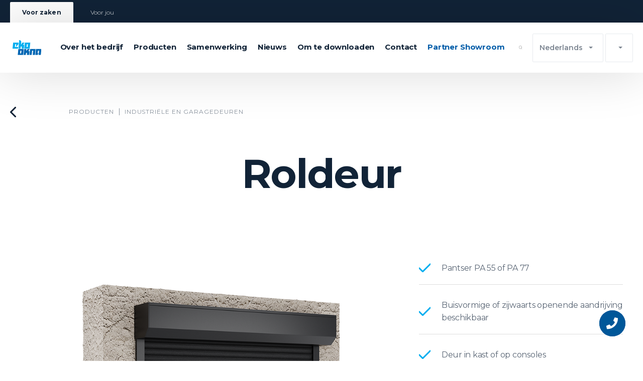

--- FILE ---
content_type: text/html; charset=UTF-8
request_url: https://ekookna.nl/ekonl/producten/roldeur
body_size: 39134
content:
					<!DOCTYPE html><head><title>Roldeur | Producten | Eko-Okna S.A. – Ramen, Deuren, Rolluiken, Omheiningen, Garage roldeuren</title><link rel="icon" href="/template/favicon/favicon.ico">

<link rel="apple-touch-icon" sizes="57x57" href="/template/favicon/apple-icon-57x57.png">
<link rel="apple-touch-icon" sizes="60x60" href="/template/favicon/apple-icon-60x60.png">
<link rel="apple-touch-icon" sizes="72x72" href="/template/favicon/apple-icon-72x72.png">
<link rel="apple-touch-icon" sizes="76x76" href="/template/favicon/apple-icon-76x76.png">
<link rel="apple-touch-icon" sizes="114x114" href="/template/favicon/apple-icon-114x114.png">
<link rel="apple-touch-icon" sizes="120x120" href="/template/favicon/apple-icon-120x120.png">
<link rel="apple-touch-icon" sizes="144x144" href="/template/favicon/apple-icon-144x144.png">
<link rel="apple-touch-icon" sizes="152x152" href="/template/favicon/apple-icon-152x152.png">
<link rel="apple-touch-icon" sizes="180x180" href="/template/favicon/apple-icon-180x180.png">
<link rel="icon" type="image/png" sizes="192x192"  href="/template/favicon/android-icon-192x192.png">
<link rel="icon" type="image/png" sizes="32x32" href="/template/favicon/favicon-32x32.png">
<link rel="icon" type="image/png" sizes="96x96" href="/template/favicon/favicon-96x96.png">
<link rel="icon" type="image/png" sizes="16x16" href="/template/favicon/favicon-16x16.png">
<link rel="manifest" href="/template/favicon/manifest.json">
<meta name="msapplication-TileColor" content="#ffffff">
<meta name="msapplication-TileImage" content="/template/favicon/ms-icon-144x144.png">
<meta name="theme-color" content="#ffffff">

<meta charset="UTF-8">
<meta name="viewport" content="width=device-width, minimal-ui, initial-scale=1">
<meta http-equiv="X-UA-Compatible" content="ie=edge">
<meta name="description" content=""><link rel="stylesheet" href="/template/js/EasyAutocomplete-1.3.5/easy-autocomplete.min.css">
<link rel="stylesheet" href="/eko_okna/css/owl.carousel.min.css">
<link rel="stylesheet" href="/eko_okna/css/owl.theme.default.min.css">
<link rel="stylesheet" href="/eko_okna/css/main.css?v=1768829562">
<link rel="stylesheet" href="/eko_okna/css/normalize.css?v=1768829562">
<link rel="stylesheet" href="/file/css/eko.css?v=1768829562">
<link rel="stylesheet" href="/eko_okna/css/rwd.css?v=1768829562">
<link href="/file/css/main.css?v=1768829562" rel="stylesheet">
<link rel="stylesheet" href="/file/css/eko_main.css?v=1768829562">
<link rel="stylesheet" href="/file/js/fancybox357/jquery.fancybox.min.css?ver=1768829562">
<link href="/file/css/animate.css" rel="stylesheet"><script src="/eko_okna/js/jquery-3.3.1.min.js"></script>
<script src="/template/js/EasyAutocomplete-1.3.5/jquery.easy-autocomplete.js"></script>
<script src="/file/js/fancybox357/jquery.fancybox.js"></script>
<script src="/file/js/wow/wow.min.js?ver=1768829562"></script>
<script src="/file/js/eko.js?ver=1768829562"></script><meta property="og:title" content="Roldeur">
<meta property="og:url" content="https://benefit4u.com/ekonl/producten/roldeur">
<meta property="og:site_name" content="Eko-Okna S.A. – Okna, Drzwi, Rolety, Bramy, Ogrodzenia, Pergole">
<meta property="og:description" content="Roldeuren zijn een duurzame, economische en functionele oplossing om ruimte te besparen op uw oprit en garage. Roldeuren zijn ook ideaal voor ruimtes met weinig stahoogte. Het ontwerp van het roldeur is vergelijkbaar met een adaptief rolluik, het pantser is een aluminium profiel gevuld met polyurethaanschuim, het rolt op aan een wikkelbuis, zodat u zich geen zorgen hoeft te maken over de diepte van de ruimte zoals bij sectionale deuren.">
<meta property="og:image" content="https://benefit4u.com/file/records/oryginalne/bramarolowana.png">
<!-- Consentmanager – baner cookies-->
<script type="text/javascript" data-cmp-ab="1" src="https://cdn.consentmanager.net/delivery/autoblocking/18004faae1539.js" data-cmp-host="d.delivery.consentmanager.net" data-cmp-cdn="cdn.consentmanager.net" data-cmp-codesrc="0"></script>


<!-- Google Tag Manager -->
<script>(function(w,d,s,l,i){w[l]=w[l]||[];w[l].push({'gtm.start':
new Date().getTime(),event:'gtm.js'});var f=d.getElementsByTagName(s)[0],
j=d.createElement(s),dl=l!='dataLayer'?'&l='+l:'';j.async=true;j.src=
'https://www.googletagmanager.com/gtm.js?id='+i+dl;f.parentNode.insertBefore(j,f);
})(window,document,'script','dataLayer','GTM-TTZFGZ38');</script>
<!-- End Google Tag Manager -->

<!-- Google Material Icons-->
<link href="https://fonts.googleapis.com/css2?family=Material+Symbols+Outlined:wght@100..400" rel="stylesheet" />

<link rel="stylesheet" href="/file/css_eko/bootstrap-grid_eko.css">
<link rel="stylesheet" href="/file/css_eko/contact_eko.css">
<link rel="stylesheet" href="/file/css_eko/gdzie-kupic_eko.css">
<link rel="stylesheet" href="/file/css_eko/strona-glowna_eko.css">
<link rel="stylesheet" href="/file/css_eko/do-pobrania_eko.css">
<link rel="stylesheet" href="/file/css_eko/product-page_eko.css"></head><body class="tech-key- language_26 modnew_rewrite__ subpage desktop-page collect-template-32 ekopage  tab-dlaciebie"><!-- Google Tag Manager (noscript) -->
<noscript><iframe src="https://www.googletagmanager.com/ns.html?id=GTM-TTZFGZ38"
height="0" width="0" style="display:none;visibility:hidden"></iframe></noscript>
<!-- End Google Tag Manager (noscript) --> 
				 	
				 	<div class="search-block-outer">
						<form method="POST" class="search-block container search-block-ajax">
							<input type="hidden" name="selected">
							<input name="q" data-zbior="" data-template="" type="text" placeholder="Zoeken op" class="search-block-text" autocomplete="off">
							<button type="submit" class="search-block-ico" title="Ga naar zoeken"><img src="/template/img/search-ico.svg" alt="Zoeken"></button>
						</form>
					</div>
						
					<div class="page-search-results"> </div>
					 
				<div class="fixed-bar"><nav class="container"><ul class="fixed-bar-nav"><li class="Element-3755"><a target="_self" title="Voor zaken" href="/ekonl/bladwijzermenu/voor-zaken" class="active">Voor zaken</a></li><li class="Element-3791"><a target="_self" title="Voor jou" href="/ekonl/bladwijzermenu/voor-jou">Voor jou</a></li></ul></nav></div><div class="top-bar"><div class="container"><div class="logo"><a href="/"><img src="/eko_okna/img/eko_okna_logo.svg" alt="Eko-Okna"></a></div><nav><ul><li class="Element-3750"><a target="_self" title="Over het bedrijf" href="/ekonl/over-het-bedrijf">Over het bedrijf</a><div class="megamenu"><div class="container grid-3"><ul><li class="Element-3751"><a target="_self" title="Missie en visie" href="/ekonl/over-het-bedrijf/missie-en-visie">Missie en visie</a></li><li class="Element-3789"><a target="_self" title="Onze sterke punten" href="/ekonl/over-het-bedrijf/onze-sterke-punten">Onze sterke punten</a></li><li class="Element-3824"><a target="_self" title="Geschiedenis van het bedrijf" href="/ekonl/over-het-bedrijf/geschiedenis-van-het-bedrijf">Geschiedenis van het bedrijf</a></li><li class="Element-3852"><a target="_self" title="Onderscheidingen" href="/ekonl/over-het-bedrijf/onderscheidingen">Onderscheidingen</a></li></ul><ul><li class="Element-3855"><a target="_self" title="MVO-activiteiten" href="/ekonl/over-het-bedrijf/mvo-activiteiten">MVO-activiteiten</a></li><li class="Element-3872"><a target="_self" title="Garantie en service" href="/ekonl/over-het-bedrijf/garantie-en-service">Garantie en service</a></li><li class="Element-3885"><a target="_self" title="Pressroom" href="/ekonl/pressroom-a49">Pressroom</a></li><li class="Element-3894"><a target="_blank" title="Virtuele rondwandeling" href="/wirtualny_spacer/index.php?hl=nl">Virtuele rondwandeling</a></li></ul></div></div></li><li class="Element-3788"><a target="_self" title="Producten" href="/ekonl/producten">Producten</a><div class="submenu-level-one"><div class="container"><ul class="submenu-level-one-list"><li style="width:9.0909090909091%;"><a href="/ekonl/producten/all-in-one" class="submenu-level-one-link submenu-level-one-link-3753" title="All in One"><div style="width:100%;" class="submenu-level-one-link-wrapper"><img src="/file/records/oryginalne/cee6-icoallinone.svg" alt=""><p class="submenu-level-one-name">All in One</p></div></a><div class="submenu-level-two"><ul class="submenu-level-two-list"><li class="Element-3763"><a target="_self" title="All in One Design" href="/ekonl/producten/all-in-one-design" class="submenu-level-two-title">All in One Design</a></li><li class="Element-3799"><a target="_self" title="All in One Control" href="/ekonl/producten/all-in-one/all-in-one-control" class="submenu-level-two-title">All in One Control</a></li></ul></div></li><li style="width:9.0909090909091%;"><a href="/ekonl/-1ed" class="submenu-level-one-link submenu-level-one-link-7314" title="Exclusive AluLine"><div style="width:100%;" class="submenu-level-one-link-wrapper"><img src="/file/records/oryginalne/icoexclusiveline.svg" alt=""><p class="submenu-level-one-name">Exclusive AluLine</p></div></a></li><li style="width:9.0909090909091%;"><a href="/ekonl/producten/ramen" class="submenu-level-one-link submenu-level-one-link-3790" title="Ramen"><div style="width:100%;" class="submenu-level-one-link-wrapper"><img src="/file/records/oryginalne/iconokna.svg" alt=""><p class="submenu-level-one-name">Ramen</p></div></a><div class="submenu-level-two"><ul class="submenu-level-two-list"><li class="Element-3770"><a target="_self" title="PVC-Ramen" href="/ekonl/producten/ramen/pvc-ramen" class="submenu-level-two-title">PVC-Ramen</a></li><li class="Element-3807"><a target="_self" title="Aluminium ramen" href="/ekonl/producten/ramen/aluminium-ramen" class="submenu-level-two-title">Aluminium ramen</a></li><li class="Element-3836"><a target="_self" title="Stalen ramen" href="/ekonl/producten/ramen/stalen-ramen" class="submenu-level-two-title">Stalen ramen</a></li><li class="Element-3860"><a target="_self" title="Houten ramen" href="/ekonl/producten/ramen/houten-ramen" class="submenu-level-two-title">Houten ramen</a></li><li class="Element-3878"><a target="_self" title="Extra's" href="/ekonl/producten/ramen/extras" class="submenu-level-two-title">Extra's</a></li></ul></div></li><li style="width:9.0909090909091%;"><a href="/ekonl/producten/deuren" class="submenu-level-one-link submenu-level-one-link-3826" title="Deuren"><div style="width:100%;" class="submenu-level-one-link-wrapper"><img src="/file/records/oryginalne/icondrzwi.svg" alt=""><p class="submenu-level-one-name">Deuren</p></div></a><div class="submenu-level-two"><ul class="submenu-level-two-list"><li class="Element-3764"><a target="_self" title="Buitendeuren" href="/ekonl/producten/deuren/buitendeuren" class="submenu-level-two-title">Buitendeuren</a><ul><li class="Element-3765"><a target="_self" title="PVC-deuren" href="/ekonl/producten/deuren/buitendeuren/pvc-deuren" class="submenu-level-two-link">PVC-deuren</a></li><li class="Element-3801"><a target="_self" title="Aluminium deuren" href="/ekonl/producten/deuren/buitendeuren/aluminium-deuren" class="submenu-level-two-link">Aluminium deuren</a></li><li class="Element-3831"><a target="_self" title="Stalen deuren" href="/ekonl/producten/deuren/buitendeuren/stalen-deuren" class="submenu-level-two-link">Stalen deuren</a></li><li class="Element-3857"><a target="_self" title="Houten deuren" href="/ekonl/producten/deuren/buitendeuren/houten-deuren" class="submenu-level-two-link">Houten deuren</a></li></ul></li><li class="Element-6626"><a target="_self" title="Binnendeuren" href="/ekonl/producten/deuren/binnendeuren" class="submenu-level-two-title">Binnendeuren</a><ul><li class="Element-6627"><a target="_self" title=" Stalen deuren" href="/ekonl/producten/deuren/binnendeuren/stalen-deuren" class="submenu-level-two-link"> Stalen deuren</a></li></ul></li><li class="Element-3800"><a target="_self" title="Extra's" href="/ekonl/producten/deuren/extras" class="submenu-level-two-title">Extra's</a></li></ul></div></li><li style="width:9.0909090909091%;"><a href="/ekonl/producten/schuifsystemen" class="submenu-level-one-link submenu-level-one-link-3853" title="Schuifsystemen"><div style="width:100%;" class="submenu-level-one-link-wrapper"><img src="/file/records/oryginalne/iconsystemyprzesuwne.svg" alt=""><p class="submenu-level-one-name">Schuifsystemen</p></div></a><div class="submenu-level-two"><ul class="submenu-level-two-list"><li class="Element-3771"><a target="_self" title="PVC-systemen" href="/ekonl/producten/schuifsystemen/pvc-systemen" class="submenu-level-two-title">PVC-systemen</a></li><li class="Element-3808"><a target="_self" title="Aluminiumsystemen" href="/ekonl/producten/schuifsystemen/aluminiumsystemen" class="submenu-level-two-title">Aluminiumsystemen</a></li><li class="Element-7724"><a target="_self" title="Stalensystemen" href="/ekonl/producten/schuifsystemen/stalensystemen" class="submenu-level-two-title">Stalensystemen</a></li><li class="Element-3837"><a target="_self" title="Houtsystemen" href="/ekonl/producten/schuifsystemen/houtsystemen" class="submenu-level-two-title">Houtsystemen</a></li></ul></div></li><li style="width:9.0909090909091%;"><a href="/ekonl/producten/rolluiken" class="submenu-level-one-link submenu-level-one-link-3871" title="Rolluiken"><div style="width:100%;" class="submenu-level-one-link-wrapper"><img src="/file/records/oryginalne/iconoslonyokienne.svg" alt=""><p class="submenu-level-one-name">Rolluiken</p></div></a><div class="submenu-level-two"><ul class="submenu-level-two-list"><li class="Element-9547"><a target="_self" title="Rolluiken" href="/ekonl/producten/rolluiken/rolluiken" class="submenu-level-two-title">Rolluiken</a><ul><li class="Element-7568"><a target="_self" title="Binnen jaloezie" href="/ekonl/producten/rolluiken/binnengordijn" class="submenu-level-two-link">Binnen jaloezie</a></li><li class="Element-9548"><a target="_self" title="Rolluiken" href="/ekonl/producten/rolluiken/rolluiken/buiten-jaloezieen" class="submenu-level-two-link">Rolluiken</a><ul><li class="Element-3772"><a target="_self" title="Voorzet Rolluiken" href="/ekonl/producten/rolluiken/voorzet-rolluiken" class="submenu-level-two-link">Voorzet Rolluiken</a></li><li class="Element-3809"><a target="_self" title="Inbouwrolluiken" href="/ekonl/producten/rolluiken/opbouwrolluiken" class="submenu-level-two-link">Inbouwrolluiken</a></li><li class="Element-3838"><a target="_self" title="Verdektliggende rolluiken" href="/ekonl/producten/rolluiken/verdektliggende-rolluiken" class="submenu-level-two-link">Verdektliggende rolluiken</a></li><li class="Element-3862"><a target="_self" title="Screens" href="/ekonl/producten/rolluiken/screens" class="submenu-level-two-link">Screens</a></li><li class="Element-3879"><a target="_self" title="Lateirolluiken" href="/ekonl/producten/rolluiken/lateirolluiken" class="submenu-level-two-link">Lateirolluiken</a></li></ul></li></ul></li><li class="Element-3893"><a target="_self" title="Geveljaloezieën" href="/ekonl/producten/rolluiken/geveljaloezien" class="submenu-level-two-title">Geveljaloezieën</a><ul><li class="Element-9549"><a target="_self" title="Inbouw jaloezieën" href="/ekonl/producten/rolluiken/geveljaloezieen/inbouw-jaloezieen" class="submenu-level-two-link">Inbouw jaloezieën</a></li><li class="Element-9550"><a target="_self" title="Opbouw jaloezieën" href="/ekonl/producten/rolluiken/geveljaloezieen/opbouw-jaloezieen" class="submenu-level-two-link">Opbouw jaloezieën</a></li></ul></li><li class="Element-3899"><a target="_self" title="Shutters" href="/ekonl/producten/rolluiken/shutters" class="submenu-level-two-title">Shutters</a></li><li class="Element-3906"><a target="_self" title="Accessoires" href="/ekonl/producten/rolluiken/accessoires" class="submenu-level-two-title">Accessoires</a></li></ul></div></li><li style="width:9.0909090909091%;"><a href="/ekonl/producten/omheiningen" class="submenu-level-one-link submenu-level-one-link-3886" title="Omheiningen"><div style="width:100%;" class="submenu-level-one-link-wrapper"><img src="/file/records/oryginalne/iconogrodzenia.svg" alt=""><p class="submenu-level-one-name">Omheiningen</p></div></a><div class="submenu-level-two"><ul class="submenu-level-two-list"><li class="Element-3773"><a target="_self" title="Standaard omheiningen" href="/ekonl/producten/omheiningen/standaard-omheiningen" class="submenu-level-two-title">Standaard omheiningen</a></li><li class="Element-3810"><a target="_self" title="Omheiningen Elegantie" href="/ekonl/producten/omheiningen/omheiningen-elegantie" class="submenu-level-two-title">Omheiningen Elegantie</a></li><li class="Element-3839"><a target="_self" title="Prestige hekken" href="/ekonl/producten/omheiningen/prestige-hekken" class="submenu-level-two-title">Prestige hekken</a></li><li class="Element-3863"><a target="_self" title="Accessoires" href="/ekonl/producten/omheiningen/accessoires" class="submenu-level-two-title">Accessoires</a></li></ul></div></li><li style="width:9.0909090909091%;"><a href="/ekonl/producten/industriele-en-garagedeuren" class="submenu-level-one-link submenu-level-one-link-3897" title="Industriële en garagedeuren"><div style="width:100%;" class="submenu-level-one-link-wrapper"><img src="/file/records/oryginalne/iconbramy.svg" alt=""><p class="submenu-level-one-name">Industriële en garagedeuren</p></div></a><div class="submenu-level-two"><ul class="submenu-level-two-list"><li class="Element-9827"><a target="_self" title="Garagedeuren" href="/ekonl/producten/industriele-en-garagedeuren/garagedeuren" class="submenu-level-two-title">Garagedeuren</a><ul><li class="Element-9828"><a target="_self" title="Sectionale garagedeuren" href="/ekonl/producten/industriele-en-garagedeuren/garagedeuren/sectionale-garagedeuren" class="submenu-level-two-link">Sectionale garagedeuren</a><ul><li class="Element-3776"><a target="_self" title="INFINITI garage deuren" href="/ekonl/producten/garage-roldeuren/infiniti-garage-deuren" class="submenu-level-two-link">INFINITI garage deuren</a></li><li class="Element-9829"><a target="_self" title="INFINITI Thermo garage deuren" href="/ekonl/producten/industriele-en-garagedeuren/garagedeuren/sectionale-garagedeuren/infiniti-thermo-garage-deuren" class="submenu-level-two-link">INFINITI Thermo garage deuren</a></li></ul></li><li class="Element-9848"><a target="_self" title="Zwenkgaragedeuren" href="/ekonl/producten/industriele-en-garagedeuren/garagedeuren/zwenkgaragedeuren" class="submenu-level-two-link">Zwenkgaragedeuren</a><ul><li class="Element-9849"><a target="_self" title="Stalen zwenkdeuren" href="/ekonl/producten/industriele-en-garagedeuren/garagedeuren/zwenkgaragedeuren/stalen-zwenkdeuren" class="submenu-level-two-link">Stalen zwenkdeuren</a></li></ul></li><li class="Element-3813 current-menu-item active act"> <a target="_self" title="Roldeuren" href="/ekonl/producten/roldeur" class="submenu-level-two-link">Roldeuren</a></li></ul></li><li class="Element-3842"><a target="_self" title="Rolroosters" href="/ekonl/producten/oprolbaar-traliewerk" class="submenu-level-two-title">Rolroosters</a></li><li class="Element-3864"><a target="_self" title="Accessoires" href="/ekonl/producten/garage-roldeuren/accessoires" class="submenu-level-two-title">Accessoires</a></li></ul></div></li><li style="width:9.0909090909091%;"><a href="/ekonl/producten/horren" class="submenu-level-one-link submenu-level-one-link-3905" title="Horren"><div style="width:100%;" class="submenu-level-one-link-wrapper"><img src="/file/records/oryginalne/iconmoskitiery.svg" alt=""><p class="submenu-level-one-name">Horren</p></div></a><div class="submenu-level-two"><ul class="submenu-level-two-list"><li class="Element-3775"><a target="_self" title="Horren" href="/ekonl/producten/horren/horren" class="submenu-level-two-title">Horren</a></li><li class="Element-3812"><a target="_self" title="Muggengaas voor deuren" href="/ekonl/producten/horren/muggengaas-voor-deuren" class="submenu-level-two-title">Muggengaas voor deuren</a></li><li class="Element-3841"><a target="_self" title="Uitschuifbare horren" href="/ekonl/producten/horren/uitschuifbare-horren" class="submenu-level-two-title">Uitschuifbare horren</a></li></ul></div></li><li style="width:9.0909090909091%;"><a href="/ekonl/producten/beglazing" class="submenu-level-one-link submenu-level-one-link-3911" title="Beglazing"><div style="width:100%;" class="submenu-level-one-link-wrapper"><img src="/file/records/oryginalne/iconszyby.svg" alt=""><p class="submenu-level-one-name">Beglazing</p></div></a><div class="submenu-level-two"><ul class="submenu-level-two-list"><li class="Element-3774"><a target="_self" title="Beglazingseenheden" href="/ekonl/producten/beglazing/beglazingseenheden" class="submenu-level-two-title">Beglazingseenheden</a></li><li class="Element-3811"><a target="_self" title="Soorten glas" href="/ekonl/producten/beglazing/soorten-glas" class="submenu-level-two-title">Soorten glas</a></li><li class="Element-3840"><a target="_self" title="Accessoires" href="/ekonl/producten/beglazing/accessoires" class="submenu-level-two-title">Accessoires</a></li></ul></div></li><li style="width:9.0909090909091%;"><a href="/ekonl/producten/pergolas" class="submenu-level-one-link submenu-level-one-link-3914" title="Pergola’s"><div style="width:100%;" class="submenu-level-one-link-wrapper"><img src="/file/records/oryginalne/163b-ikonapergole.svg" alt=""><p class="submenu-level-one-name">Pergola’s</p></div></a><div class="submenu-level-two"><ul class="submenu-level-two-list"><li class="Element-3787"><a target="_self" title="Bioklimatische pergola's" href="/ekonl/producten/pergolas/bioklimatische-pergolas" class="submenu-level-two-title">Bioklimatische pergola's</a></li><li class="Element-3823"><a target="_self" title="Accessoires" href="/ekonl/producten/pergolas/accessoires" class="submenu-level-two-title">Accessoires</a></li></ul></div></li></ul></div></div></li><li class="Element-3825"><a target="_self" title="Samenwerking" href="/ekonl/samenwerking">Samenwerking</a><div class="megamenu"><div class="container grid-3"><ul><li class="Element-3761"><a target="_self" title="Platform van de distributeur" href="/ekonl/samenwerking/platform-van-de-distributeur">Platform van de distributeur</a></li><li class="Element-3797"><a target="_self" title="Verkoopnetwerk" href="/ekonl/samenwerking/verkoopnetwerk">Verkoopnetwerk</a></li><li class="Element-3830"><a target="_self" title="Kenniszone van de distributeur" href="/ekonl/samenwerking/kenniszone-van-de-distributeur">Kenniszone van de distributeur</a></li></ul><ul><li class="Element-3875"><a target="_self" title="Basisregels van de samenwerking" href="/ekonl/samenwerking/regels-voor-samenwerking">Regels voor samenwerking</a></li><li class="Element-3888"><a target="_self" title="Leveranciers" href="https://dostawcy.ekookna.pl/suppliers/" rel="nofollow">Leveranciers</a></li></ul></div></div></li><li class="Element-3851"><a target="_self" title="Nieuws" href="/ekonl/nieuws">Nieuws</a></li><li class="Element-3890"><a target="_self" title="Om te downloaden" href="/ekonl/om-te-downloaden">Om te downloaden</a><div class="megamenu"><div class="container grid-3"><ul><li class="Element-3767"><a target="_self" title="Catalogi" href="/ekonl/om-te-downloaden/catalogi">Catalogi</a></li></ul><ul><li class="Element-3833"><a target="_self" title="Alle documenten" href="/ekonl/om-te-downloaden/documenten">Alle documenten</a></li></ul></div></div></li><li class="Element-3917"><a target="_self" title="Selecteer afdeling" href="/ekonl/contact">Contact</a><div class="megamenu"><div class="container grid-3"><ul><li class="Element-9921"><a target="_self" title="Secretariaat" href="https://ekookna.nl/ekonl/contact-department?x=secretariaat#kontakty" rel="nofollow">Secretariaat</a></li><li class="Element-9922"><a target="_self" title="Verkoopafdeling Export" href="https://ekookna.nl/ekonl/contact-department?x=verkoopafdeling-export#kontakty" rel="nofollow">Verkoopafdeling Export</a></li></ul><ul><li class="Element-9923"><a target="_self" title="Service en klachten" href="https://ekookna.nl/ekonl/contact-department?x=service-en-klachten#kontakty" rel="nofollow">Service en klachten</a></li><li class="Element-9924"><a target="_self" title="Logistiek en transport" href="https://ekookna.nl/ekonl/contact-department?x=logistiek-en-transport#kontakty" rel="nofollow">Logistiek en transport</a></li></ul></div></div></li><li class="Element-9810"><a target="_self" title="Partner Showroom" href="/ekonl/partner-showroom" style="color:#005ca8 !important;">Partner Showroom</a></li></ul><div class="func-mobile-menu"><div class="lang-changer"><button class="top-bar-btn">Nederlands</button><ul class="dropdown-list"><li><a href="/ekopl/produkty/brama-rolowana">pl</a></li><li><a href="https://ekookna.co.uk/?language=ekoen">en</a></li><li><a href="/ekode/produkte/rolltore">de</a></li><li><a href="/ekofr/produits/porte-de-garage-enroulable">fr</a></li><li><a href="https://ekookna.it/?language=ekoit">it</a></li><li><a href="https://ekookna-cesko.cz/?language=ekocz">cz</a></li><li><a href="https://ekookna.us/?language=ekous">us</a></li><li><a href="https://ekookna.com.se">se</a></li><li><a href="https://ekookna-slovensko.sk/?language=ekosk">sk</a></li><li><a href="https://ekookna.pl/wizytowki/wizyt_no.html">no</a></li><li><a href="https://ekookna-magyarorszag.hu/?language=ekohu">hu</a></li><li><a href="https://ekookna.com.eg">eg</a></li><li><a href="https://ekookna.com.es">es</a></li></ul></div>
							<div class="site-changer">
								<button class="top-bar-btn"><img src="/template/img/4u_icon.svg" alt=""></button>
								<ul class="dropdown-list">
									<li class="logo-eko"><a href="https://eko4u.com" target="_blank"><img src="/file/records/oryginalne/eko4ulogo.svg" alt=""></a></li>
									<li class="logo-b4u"><a href="https://benefit.ekookna.com" target="_blank"><img src="/file/records/oryginalne/logobenefit4u.svg" alt=""></a></li>
									<li class="logo-window4u"><a href="https://window4u.pl" target="_blank"><img src="/file/records/oryginalne/window4ulogo.svg" alt=""></a></li>									
								</ul>
	            </div>			  	
						</div></nav><div class="search-ico"><a href="#"><img src="/eko_okna/img/hover/icon_search.svg" alt=""></a></div><div class="lang-changer"><button class="top-bar-btn">Nederlands</button><ul class="dropdown-list"><li><a href="/ekopl/produkty/brama-rolowana">pl</a></li><li><a href="https://ekookna.co.uk/?language=ekoen">en</a></li><li><a href="/ekode/produkte/rolltore">de</a></li><li><a href="/ekofr/produits/porte-de-garage-enroulable">fr</a></li><li><a href="https://ekookna.it/?language=ekoit">it</a></li><li><a href="https://ekookna-cesko.cz/?language=ekocz">cz</a></li><li><a href="https://ekookna.us/?language=ekous">us</a></li><li><a href="https://ekookna.com.se">se</a></li><li><a href="https://ekookna-slovensko.sk/?language=ekosk">sk</a></li><li><a href="https://ekookna.pl/wizytowki/wizyt_no.html">no</a></li><li><a href="https://ekookna-magyarorszag.hu/?language=ekohu">hu</a></li><li><a href="https://ekookna.com.eg">eg</a></li><li><a href="https://ekookna.com.es">es</a></li></ul></div>
						<div class="site-changer">
							<button class="top-bar-btn"><img src="/template/img/4u_icon.svg" alt=""></button>
							<ul class="dropdown-list">
								<li class="logo-eko"><a href="https://eko4u.com" target="_blank"><img src="/file/records/oryginalne/eko4ulogo.svg" alt=""></a></li>
								<li class="logo-b4u"><a href="https://benefit.ekookna.com" target="_blank"><img src="/file/records/oryginalne/logobenefit4u.svg" alt=""></a></li>
								<li class="logo-window4u"><a href="https://window4u.pl" target="_blank"><img src="/file/records/oryginalne/window4ulogo.svg" alt=""></a></li>								
							</ul>
            </div>
            
            <div class="hamburger-btn">
              <button type="button" class="menu__icon mobile"><span></span></button>
            </div>
             
					</div></div><script type="text/javascript" src="/file/js/360/js/tikslus360.js"></script><script type="text/javascript" src="/file/js/360/js/rainbow.min.js"></script><link rel="stylesheet" href="/file/js/360/css/tikslus360.css">
									<div class="full-container">
										<ul class="products-breadcrumbs act-cat-3897">
											<li class="products-breadcrumbs-back"><a href="/ekonl/producten/industriele-en-garagedeuren" title="Terug naar lijst met producten"><img src="/file/uploads/icon_back.svg" alt=""></a></li>
											<li class="item-id-3788"><a href="/ekonl/producten" title="Producten">Producten</a></li><li class="item-id-3897"><a href="/ekonl/producten/industriele-en-garagedeuren" title="Industriële en garagedeuren">Industriële en garagedeuren</a></li>
										</ul>
									</div>
								<div class="container"><h1 class="product-top-title">Roldeur</h1></div><div class="container container-1455">
			            <div class="product-page-two-cols panele">
			                
			                <div class="product-page-two-cols-left">
			                	 
			                	
			                	<div><img class="product-page-base-image" src="/file/records/oryginalne/bramarolowana.png" alt="Roldeur"></div>
			                
			                </div>
			                
			                
				                <div class="product-page-two-cols-right">			                 
				                    <!-- <h1 class="product-top-title">Roldeur</h1> -->
														<ul class="product-page-two-cols-right-list"><li><span class="check-icon"></span> Pantser PA 55 of PA 77</li><li><span class="check-icon"></span> Buisvormige of zijwaarts openende aandrijving beschikbaar</li><li><span class="check-icon"></span> Deur in kast of op consoles</li><li><span class="check-icon"></span> Standaard bescherming tegen ongecontroleerd vallen van het pantser (oplooprem)</li><li><span class="check-icon"></span> Optionele optische strip of fotocellen</li><li><span class="check-icon"></span> Breed scala aan kleuren voor kast, rails en pantser</li><li><span class="check-icon"></span> Optionele beglazings- en ventilatieprofielen</li><li><span class="check-icon"></span> Standaard noodopening</li></ul>
														
														
				                    <p class="product-page-pdf-link"><a href="/ekonl/producten/roldeur?x=downloadpdf&filepath=/file/records/oryginalne/bramarolowana.png" title="Download PDF: Roldeur" target="_blank">Download PDF <img src="/eko_okna/img/icon_download.svg" alt=""></a></p>
				                    
				                    
				                </div>
				              
			            </div>							
			          </div><div class="product-page-numbers"><div class="full-container"><ul><li><p class="big-number">6400 mm</p><p class="number-desc">Max. breedte</p></li><li><p class="big-number">6000 mm</p><p class="number-desc">Max. hoogte</p></li><li><p class="big-number">30 m²</p><p class="number-desc">Max. oppervlakte</p></li></ul></div></div><div class="container"><div class="product-page-desc"><ul class="product-page-tags"><li><span>Garagedeur</span></li><li><span>oprolbare deur</span></li></ul><p>Roldeuren zijn een duurzame, economische en functionele oplossing om ruimte te besparen op uw oprit en garage. Roldeuren zijn ook ideaal voor ruimtes met weinig stahoogte. Het ontwerp van het roldeur is vergelijkbaar met een adaptief rolluik, het pantser is een aluminium profiel gevuld met polyurethaanschuim, het rolt op aan een wikkelbuis, zodat u zich geen zorgen hoeft te maken over de diepte van de ruimte zoals bij sectionale deuren.</p><div class="product-tip-default">De publicatie vormt geen commercieel aanbod. Het gepresenteerde grafische materiaal dient alleen ter referentie en de werkelijke kleuren en texturen van de producten kunnen afwijken van die in het reclamemateriaal. De gepresenteerde afbeeldingen, inclusief de presentatie van de kleuren, kunnen geen reden tot bezwaar zijn. Renderings tonen voorbeelden  van profiel- en beglazingscombinaties.

</div></div></div><div class="full-container see-more-container"><h3 class="box-subtitle">Zie ook</h3><div class="owl-carousel see-more">
		                <div class="products-list-elem">
		                    <a href="/ekonl/producten/oprolbaar-traliewerk" title="Oprolbaar traliewerk">
		                        <div class="pic"><img src="/file/records/oryginalne/bramakratarolowana.png" alt="Oprolbaar traliewerk"></div>
		                        <h2>Oprolbaar traliewerk</h2>
		                        <ul class="products-desc"></ul>
		                    </a>
		                </div>										
		              </div></div>		
		        <div class="bottom-contact top">
							<div class="container">
								<div class="logo"><img src="/eko_okna/img/eko_okna_logo.svg" alt="Eko-Okna"></div>
								<div class="contact-link">
									<ul>
										<li><p><b>Direct contact: </b> <a style="font-weight:400;" href="tel:+48 32 459 15 00"></br>+48 32 459 15 00</a>
<span style="font-size:13px;color:#4D5A61;line-height:20px;display:block;">Contact alleen voor nieuwe zakelijke klanten.</span> <span>Gesprekskosten volgens de prijslijst van de operator.</span></p></li>
										<li><p><b>E-mail: </b> <a style="font-weight:400;" href="mailto: offerte@ekookna.nl"> offerte@ekookna.nl</a> 
<a style="font-weight:400;" href="mailto:nieuweklant@ekookna.nl">nieuweklant@ekookna.nl</a> 
<span style="font-size:13px;color:#4D5A61;line-height:20px;display:block;">Contact alleen voor zakelijke klanten.</span>
</p></li>
									</ul>
		            </div>
		            
		            <div class="social-media">
									<ul>
										<li><a href="https://www.youtube.com/channel/UCShAAfdvo2ruQgdb3Sq_tXg" target="_blank"><img src="/eko_okna/img/hover/icon_youtube.svg" alt="YouTube"></a></li>
										<li><a href="https://www.facebook.com/ekooknasa/" target="_blank"><img src="/eko_okna/img/hover/icon_facebook.svg" alt="Facebook"></a></li>
										<li><a href="https://pl.linkedin.com/company/eko-okna-s.a." target="_blank"><img src="/eko_okna/img/hover/icon_linkedin.svg" alt="Linkedin"></a></li>
										<li><a href="https://www.instagram.com/ekooknasa/" target="_blank"><img src="/eko_okna/img/hover/icon_instagram.svg" alt="Instagram"></a></li>																				
									</ul>
		            </div>
		          </div>
		        </div>
					<div class="bottom-contact bottom"><div class="container footer-menu"><nav><h5><a target="_self" title="Over het bedrijf" href="/ekonl/over-het-bedrijf-726">Over het bedrijf</a></h5><ul><li class="Element-3757"><a target="_self" title="Missie en visie" href="/ekonl/over-het-bedrijf/missie-en-visie-244">Missie en visie</a></li><li class="Element-3792"><a target="_self" title="Onze sterke punten" href="/ekonl/over-het-bedrijf/onze-sterke-punten-448">Onze sterke punten</a></li><li class="Element-3827"><a target="_self" title="Geschiedenis van de onderneming" href="/ekonl/over-het-bedrijf/geschiedenis-van-de-onderneming">Geschiedenis van de onderneming</a></li><li class="Element-3854"><a target="_self" title="Awards Onderscheidingen" href="/ekonl/over-het-bedrijf/awards-onderscheidingen">Awards Onderscheidingen</a></li><li class="Element-3887"><a target="_self" title="Garantie en Service" href="/ekonl/over-het-bedrijf/garantie-en-service-e99">Garantie en Service</a></li><li class="Element-3907"><a target="_blank" title="Virtuele rondwandeling" href="/wirtualny_spacer/index.php?hl=nl">Virtuele rondwandeling</a></li></ul></nav><nav><h5><a target="_self" title="Producten" href="/ekonl/producten-e0a">Producten</a></h5><ul><li class="Element-3753"><a target="_self" title="All in One" href="/ekonl/producten/all-in-one">All in One</a></li><li class="Element-7314"><a target="_self" title="Exclusive AluLine" href="/ekonl/producten/exclusive-aluline">Exclusive AluLine</a></li><li class="Element-3790"><a target="_self" title="Ramen" href="/ekonl/producten/ramen">Ramen</a></li><li class="Element-3826"><a target="_self" title="Deuren" href="/ekonl/producten/deuren">Deuren</a></li><li class="Element-3853"><a target="_self" title="Schuifsystemen" href="/ekonl/producten/schuifsystemen">Schuifsystemen</a></li><li class="Element-3871"><a target="_self" title="Rolluiken" href="/ekonl/producten/rolluiken">Rolluiken</a></li><li class="Element-3886"><a target="_self" title="Omheiningen" href="/ekonl/producten/omheiningen">Omheiningen</a></li><li class="Element-3897"><a target="_self" title="Industriële en garagedeuren" href="/ekonl/producten/industriele-en-garagedeuren">Industriële en garagedeuren</a></li><li class="Element-3905"><a target="_self" title="Horren" href="/ekonl/producten/horren">Horren</a></li><li class="Element-3911"><a target="_self" title="Beglazing" href="/ekonl/producten/beglazing">Beglazing</a></li><li class="Element-3914"><a target="_self" title="Pergola’s" href="/ekonl/producten/pergolas">Pergola’s</a></li></ul></nav><nav><h5><a target="_self" title="Samenwerking" href="/ekonl/samenwerking-e71">Samenwerking</a></h5><ul><li class="Element-3758"><a target="_self" title="Verdelersplatform" href="/ekonl/samenwerking/verdelersplatform">Verdelersplatform</a></li><li class="Element-3794"><a target="_self" title="Verkoopnetwerk" href="/ekonl/samenwerking/verkoopnetwerk-efb">Verkoopnetwerk</a></li><li class="Element-3829"><a target="_self" title="Kenniszone van de distributeur" href="/ekonl/samenwerking/kenniszone-van-de-distributeur-ae0">Kenniszone van de distributeur</a></li><li class="Element-3856"><a target="_blank" title="Leveranciers" href="https://dostawcy.ekookna.pl/suppliers/" rel="nofollow">Leveranciers</a></li><li class="Element-3874"><a target="_self" title="Regels voor samenwerking" href="/ekonl/samenwerking/regels-voor-samenwerking-607">Regels voor samenwerking</a></li></ul></nav><nav><h5><a target="_self" title="Nieuws" href="/ekonl/nieuws-b5b">Nieuws</a></h5><h5><a target="_self" title="Perskamer" href="/ekonl/perskamer">Perskamer</a></h5><h5><a target="_self" title="Contact" href="/ekonl/contact-2ce">Contact</a></h5><h5><a target="_blank" title="" href="https://rodo.ekookna.pl/gdpr?lang=nl">Privacybeleid</a></h5><h5><a target="_self" title="Om te downloaden" href="/ekonl/om-te-downloaden-ea0">Om te downloaden</a></h5></nav></div><div class="container"><p class="address-box"><br><strong>Eko-Okna S.A.</strong><br>Kornice, ul. Spacerowa 4<br>47-480 Pietrowice Wielkie<br>NIP: 6391813241<br>KRS: 0000586067 <br><br></p></div><footer class="container"><p>&copy; 2026 Eko-Okna S.A. All Rights Reserved </p></footer></div><div class="mobile-menu-shadow"></div><script src="/eko_okna/js/owl.carousel.js"></script>
<script src="/eko_okna/js/main.js?ver=1768829562"></script><script src="/file/js_eko/script-all-sites.js"></script> 
<script src="/file/js_eko/script-nl.js"></script> 


<div id="fastcall" data="ekooknanl2"></div>
    <script src="https://fastcall.3way.pl/fastcall-widget.min.js"></script>


</body></html>

--- FILE ---
content_type: text/css
request_url: https://ekookna.nl/file/css/eko.css?v=1768829562
body_size: 55194
content:
.ekopage .ui-widget.ui-widget-content { border: 0; padding: 10px 20px; max-height: 200px !important; overflow: auto; box-shadow: 0 4px 4px rgba(0, 0, 0, 0.4); }
	.ekopage .ui-widget.ui-widget-content li div { border-color: white; }
	.ekopage .ui-widget.ui-widget-content li:hover div , .ekopage .ui-widget.ui-widget-content li .ui-state-active { color: white; background-color: #0066B3; }

.ekopage .leaflet-popup-tip-container { left: 53%; }

.ekopage .leaflet-popup-content-wrapper .leaflet-popup-content { font-size: 15px; width: 430px !important; padding: 5px !important; }
	.ekopage .leaflet-popup-content-wrapper .leaflet-popup-content .popup_head { font-size: 14px; font-weight: bold; text-transform: uppercase; margin-bottom: 10px; }
	.ekopage .leaflet-popup-content-wrapper .leaflet-popup-content .popup_name { color: #0066B3; font-weight: bold; margin-bottom: 10px; font-size: 16px; }
	.ekopage .leaflet-popup-content-wrapper .leaflet-popup-content .popup_text_gray { font-size: 13px; color: #56646C }
	.ekopage .leaflet-popup-content-wrapper .leaflet-popup-content .popup_buttons	{ margin-top: 15px; }
		.ekopage .leaflet-popup-content-wrapper .leaflet-popup-content .popup_buttons .btn { background-size: 15px; height: auto; padding: 5px 50px 5px 15px; font-size: 13px; text-align: center; }
			.ekopage .leaflet-popup-content-wrapper .leaflet-popup-content .popup_buttons .btn.dark { margin-right: 15px; }

.ekopage .leaflet-container a.leaflet-popup-close-button { padding: 10px 25px 0 0; }

.ekopage .premium-box-single { background-color: #f4f6f7; width: 100%;  margin-bottom: 100px; display: grid; grid-template-columns: 60% 1fr; gap: 0 50px; padding: 60px;  }
	.ekopage .premium-box-single > img { width: 350px; align-self: center; }
	.ekopage .premium-box-single .premium-box-single-container { padding: 0 40px; }		
		.ekopage .premium-box-single .premium-box-single-container img { display: none; }
		.ekopage .premium-box-single .premium-box-single-container .premium-box-single-text { margin: 15px 0 50px 0; font-size: 18px; line-height: 28px; color: #88919c; }

.ekopage .partner-search-2 { text-align: center; padding: 50px 0; }
	.ekopage .partner-search-2 button { background-image: none; padding: 0 30px; cursor: pointer; }
	.ekopage .partner-search-2 label { margin-right: 50px; display: inline-block; }
		.ekopage .partner-search-2 label.borderline { border-right: 1px solid #8d9097; padding-right: 50px; }	
		.ekopage .partner-search-2 label span { font-weight: bold; }
			.ekopage .partner-search-2 label .select-style { display: inline-block; }
			.ekopage .partner-search-2 label select { background-image: url('/eko_okna/img/arrow-down.png'); background-size: 8px;  -webkit-appearance: none; margin-left: 25px; color: #2C3948; text-transform: none; padding: 0 50px 0 30px; cursor: pointer; font-weight: normal;  }

.ekopage .partner-search-1 .partner-monit { position: absolute; top: 100%; right: 184px; width: 350px; background: #FFF; border: 1px solid #CCC; border-radius: 10px; padding: 10px 20px; font-size: 14px; color: #2C3948; text-align: left; line-height: 1.5; }
	.ekopage .partner-search-1 .partner-monit a { color: inherit; text-decoration: none; font-weight: bold; color: #0066b3; }
	.ekopage .partner-search-1 .partner-monit::after { content: ""; width: 0; height: 0; border-left: 5px solid transparent; border-right: 5px solid transparent; border-bottom: 5px solid #CCC; position: absolute; top: -5px; left: 50%; }

.ekopage .partner-search-1 { background-color: #f7f8fa; padding: 100px 0; }
	.ekopage .partner-search-1 .container { display: grid; grid-template-columns: 40% 1fr; gap: 50px 0;  }
			.ekopage .partner-search-1 .container div:first-child { font-size: 30px; font-weight: bold;  align-self: center; }
			.ekopage .partner-search-1 .container div:last-child	{ text-align: right; align-self: center; position: relative; }
				.ekopage .partner-search-1 .container div:last-child span { font-weight: bold; }			
				.XXekopage .partner-search-1 .container div:last-child input { width: 400px; margin-left: 50px; margin-right: 20px; background-color: white; background-image: url('/eko_okna/img/hover/icon_search.svg'); filter: grayscale(1); color: #9ea3a6; font-weight: normal; text-transform: none; padding: 0 30px; }
				.ekopage .partner-search-1 .container div:last-child input { width: 370px; margin-left: 50px; background-color: white; background-image: none; color: #2C3948; font-weight: normal; text-transform: none; padding: 0 30px; font-size: 18px; }
					.ekopage .partner-search-1 .container div:last-child input::placeholder { color: #b0b9bf; }
					.ekopage .partner-search-1 .container div:last-child input.btn_26::placeholder { color: #00AEEF; }
				.ekopage .partner-search-1 .container div:last-child .btn { background-image: none; padding: 0 30px; cursor: pointer; }
				.ekopage .partner-search-1 .container div:last-child label { position: relative; margin-right: 20px; }
					.ekopage .partner-search-1 .container div:last-child label button { top: -6px; right: 6px; position: absolute; border: 0; background: none; background-color: white; margin-right: 20px; }
						.ekopage .partner-search-1 .container div:last-child label button img { width: 30px; }
									
.ekopage #mwidget_map { margin-bottom: 100px; height: 600px !important; }
	.ekopage #mwidget_map .marker-cluster-small , .ekopage #mwidget_map .marker-cluster-small div , .ekopage #mwidget_map .marker-cluster-medium , .ekopage #mwidget_map .marker-cluster-medium div , .ekopage #mwidget_map .marker-cluster-large , .ekopage #mwidget_map .marker-cluster-large div { background-color: rgba( 0 , 102 , 179 , 0.6 ); color: white; }
	
.ekopage .seo-partners { display: grid; grid-template-columns: 1fr 1fr 1fr; gap: 50px 50px; margin-top: 100px; margin-bottom: 70px; border-bottom: 2px solid #F4F6F7; padding-bottom: 50px; }
	.ekopage .seo-partners .seo-partners-item { }
			.ekopage .seo-partners .seo-partners-item h2 { min-height: 60px; line-height: 130%; }	
			.ekopage .seo-partners .seo-partners-item .seo-partners-item-address { min-height: 100px; margin-bottom: 30px; }
				.ekopage .seo-partners .seo-partners-item .seo-partners-item-address p { margin: 0 0 1px 0; padding: 0; }
					.ekopage .seo-partners .seo-partners-item .seo-partners-item-address p a { color: #0066b3; text-decoration: none; }
						.ekopage .seo-partners .seo-partners-item .seo-partners-item-address p a:hover { text-decoration: underline; }
 
.ekopage .partner-salons { background-color: #F4F6F7; max-width: 1500px; border-radius: 10px; }
	.ekopage .partner-salons .partner-salons-title { padding: 80px 80px 40px 80px; margin: 0; font-size: 30px; }
	.ekopage .partner-salons .partner-salons-listing { display: grid; grid-template-columns: 1fr 1fr; gap: 50px 50px; margin: 0px auto 80px auto; padding: 40px 80px 80px 80px }	
		.ekopage .partner-salons .partner-salons-listing .partner-salons-listing-item { color: #56646C; border-radius: 5px;  background-color: white; padding: 50px 50px; -webkit-box-shadow: 0px 0px 14px -9px rgba(66, 68, 90, 1); -moz-box-shadow: 0px 0px 14px -9px rgba(66, 68, 90, 1); box-shadow: 0px 0px 14px -9px rgba(66, 68, 90, 1); }
			.ekopage .partner-salons .partner-salons-listing .partner-salons-listing-item.partner-salons-listing-item-type-1 h3 { color: #0066B3; }		
			.ekopage .partner-salons .partner-salons-listing .partner-salons-listing-item	h4 { text-transform: uppercase; margin: 0; padding: 0; }
			.ekopage .partner-salons .partner-salons-listing .partner-salons-listing-item .btn { height: 60px; padding-right: 65px; }
			.ekopage .partner-salons .partner-salons-listing .partner-salons-listing-item .btn.dark { margin-right: 10px; }			
			.ekopage .partner-salons .partner-salons-listing .partner-salons-listing-item .partner-salons-item-address { margin-bottom: 40px; }			
				.ekopage .partner-salons .partner-salons-listing .partner-salons-listing-item .partner-salons-item-address p { margin: 0 0 0 0; padding: 0; }			
					.ekopage .partner-salons .partner-salons-listing .partner-salons-listing-item .partner-salons-item-address p a { color: inherit; text-decoration: none; color: #0078A8; }
						.ekopage .partner-salons .partner-salons-listing .partner-salons-listing-item .partner-salons-item-address p a:hover { text-decoratio: underline; }
			.ekopage .partner-salons .partner-salons-listing .partner-salons-listing-item-type-2 { background-color: #0066B3; color: white; }
				.ekopage .partner-salons .partner-salons-listing .partner-salons-listing-item-type-2 .btn.dark { background-color: #00bcf2; }
				.ekopage .partner-salons .partner-salons-listing .partner-salons-listing-item-type-2 .partner-salons-item-address p a { color: white; }
								
.ekopage .article-authors { max-width: 1000px; text-align: center; display: flex; /* justify-content: center; */ margin-bottom: 70px; }
	.ekopage .article-authors .article-authors-item { margin-right: 50px; display: grid; grid-template-columns: 200px 1fr; column-gap: 30px; }
		.ekopage .article-authors .article-authors-item > div { text-align: left; align-self: center; }
		.ekopage .article-authors .article-authors-item:last-child { margin-right: 0px; }
		.ekopage .article-authors .article-authors-item figure { margin: 0; padding: 0; }
			.ekopage .article-authors .article-authors-item figure img { margin: 0; width: 100%; height: auto; }
		.ekopage .article-authors .article-authors-item p { margin: 0 0 5px 0; padding: 0; }	
		.ekopage .article-authors .article-authors-item a { color: inherit; text-decoration: none; }	
			.ekopage .article-authors .article-authors-item a:hover { text-decoration: underline; }

.ekopage .search-filters-box { padding: 15px 30px; margin-top: 60px; max-width: 100%; grid-template-columns: 190px 1fr; }
	.ekopage .search-filters-box ul { display: grid; grid-template-columns: 1fr 1fr 1fr 1fr 1fr 1fr 1fr; }
		.ekopage .search-filters-box ul li { white-space: nowrap; height: auto; margin: 10px 0; }

.ekopage .search-results-box { margin-bottom: 100px; }
	.ekopage .search-results-box .products-title { margin-bottom: 20px; }
	.ekopage .search-results-box ul { list-style: none; margin: 0 0 30px 30px; padding: 0; color: #56646C; font-size: 15px; }
		.ekopage .search-results-box ul li { padding: 15px; border-bottom: 1px solid #EEE;  }
			.ekopage .search-results-box ul li a { color: #56646C; text-decoration: none; }
				.ekopage .search-results-box ul li:hover { background-color: #FAFAFB; }
					.ekopage .search-results-box ul li h3 { margin: 0; padding: 0; font-size: 15px; }
					.ekopage .search-results-box ul li div { margin: 5px 0 0 0; }

.ekopage .dropdown-box ul li a { white-space: nowrap; } 

.ekopage.tab-dlaciebie .our-mission-row.homepage { margin-top: 100px; }
.ekopage.tab-dlaciebie .news-slider-title .box-subtitle { margin-top: 100px; }
.ekopage.tab-dlaciebie .news-slider { margin-bottom: 80px; }

.ekopage .news-content p { line-height: 1.8em; margin: 25px 0; color: #222222; }
.ekopage .news-content h2 { line-height: 1.5em; }

.ekopage .product-type { min-height: 1000px; }
.ekopage .submenu-level-one .submenu-level-one-name { text-align: center; }
.ekopage .submenu-level-one .submenu-level-one-list li .submenu-level-one-link img { height: 52px; }

.ekopage .pressroom-list .news-slider-element .news-title { padding-top: 25px; padding-left: 40px; }
.ekopage .news-slider-element .news-title { min-height: 100px; padding-right: 20px; }

.ekopage .products-list li.disable-product a:hover { background: white !important; }

.ekopage.desktop-page .top-bar .container .xxlogo { margin: 0 80px; }
.ekopage .our-mission-row .our-mission-row-lead { color: #56646C; font-size: 16px; margin-bottom: 40px; }
 
.ekopage .redirect-boxes .container.box-2 { grid-template-columns: 1fr 1fr; }
.ekopage .redirect-boxes .redirect-box .logo img { height: 30px; height: auto; }

.ekopage .top-bar nav .current-menu-item > a { border-bottom: 3px solid #00AEEF; padding-bottom: 0; }
.ekopage .top-bar nav .submenu-level-two-list .current-menu-item a { border-bottom: 0px; padding-bottom: 38px; }
 
.ekopage .product-type-list { min-height: 500px; }	
	.ekopage .product-type-list a { width: 70%; }

.ekopage .fast-navi ul li .prev { padding-left: 120px; justify-content: start; }	
.ekopage .fast-navi ul li .next { justify-content: end; padding-right: 140px; }	

.ekopage .dropdown-box.dropdown-box-active { padding-left: 20px; }	
.ekopage .dropdown-box.dropdown-box-disabled button { color: #b2b8bf; }
	.ekopage .dropdown-box.dropdown-box-active button { padding-left: 0px; }
	.ekopage .dropdown-box.dropdown-box-active .dropdown-box-cross { margin-left: 0px; }

.ekopage .g-recaptcha-container { margin-bottom: 30px; }

.ekopage .why-container .why-list { margin-top: 60px; }

.ekopage .why-list-seo > li { align-items: start; }
	.ekopage .why-list-seo li div h5 { font-size: 18px; margin: 25px 0 25px 0; }
	.ekopage .why-list-seo li div p { margin: 10px 0; padding: 0; }
 
.ekopage .products-listing-seo { margin: 50px 0 0 0; }

.ekopage .products-listing .products-intro { padding-bottom: 50px; border-bottom: 2px solid #EEEEEE; }
	.ekopage .products-listing .products-intro.products-intro-center { text-align: center; }
	.ekopage .products-listing .products-intro .products-intro-text { width: 50%; }
		.ekopage .products-listing .products-intro.products-intro-center .products-intro-text { width: 75%; margin: 0 auto; }	
.ekopage .products-listing .products-list .small-text { font-size: 13px; line-height: 20px; }
.ekopage .products-listing .products-list .pic { height: 255px; }
	.ekopage .products-listing .products-list .pic img { max-height: 100%; }

.ekopage .pressroom-type-list .dropdown-box button { min-width: 300px; }

.ekopage .product-page-pdf-link a { width: 100%; font-size: 25px; position: relative; }
	.ekopage .product-page-pdf-link.product-page-pdf-link-others a { padding: 0 30px; }
.ekopage .product-page-w4u-link a { position: relative; }

.ekopage .box-subtitle a { color: inherit; text-decoration: none; }
	.ekopage .box-subtitle a:hover { text-decoration: underline; }

.ekopage .megamenu .container.grid-3 { grid-template-columns: 1fr 1fr; }
.ekopage .top-bar nav .megamenu ul li.active a:hover { text-decoration: none; }
	
.ekopage .pagination.with-border ul li .arrow-left img {  -webkit-transform:rotate(180deg); -moz-transform: rotate(180deg); -ms-transform: rotate(180deg); -o-transform: rotate(180deg); transform: rotate(180deg); }
.ekopage .pagination.with-border ul li { background-color: #F4F6F7; }
	.ekopage .pagination.with-border ul li a { position: relative; }
		.ekopage .pagination.with-border ul li a::before { position: absolute; top: 0; left: 0; bottom: 0; width: 0; background-color: rgba(0, 0, 0, 0.025); display: block; content: ''; transition: width .2s ease-in-out; }
	.ekopage .pagination.with-border ul li a:hover { text-decoration: none; }
	.ekopage .pagination.with-border ul li a:hover::before { width: 100%; }	
.ekopage .pagination.with-border ul li.active { background-color: #0066B3; color: white; }
	.ekopage .pagination.with-border ul li.active a { color: inherit;  border: 2px solid #0066B3; }

.ekopage .contact-form-bottom .consent a { color: inherit; }

.ekopage .product-page-tags { flex-wrap: wrap; }
	.ekopage .product-page-tags li a { text-decoration: none; }
	.ekopage .product-page-tags li span { text-transform: uppercase; }

.ekopage .text-page-intro.text-page-intro-small { padding: 13vh 0; }

.ekopage .pressroom-type-list .dropdown-box.active ul { max-height: 330px; overflow-y: scroll; }
.ekopage .dropdown-box.active ul li a { padding: 15px 25px; min-width: 250px; }

.ekopage .contact-navigation { transition: all; } 
	.ekopage .contact-navigation ul li.active a { border-bottom-color: #00AEEF; }

.desktop-page.ekopage .article-image { position: relative; }
	.desktop-page.ekopage .article-image .article-image-alt { padding: 10px 30px 10px 30px; display: flex; align-items: flex-end; background: #FFFFFF 0% 0% no-repeat padding-box; border-radius: 5px 5px 0px 0px; text-align: center; font: normal normal normal 16px/30px Montserrat; letter-spacing: 0px; color: #56646C; position: absolute; bottom: 0; right: 30px; margin: 0; }
	.mobile-page.ekopage .article-image .article-image-alt { display: none; }
	
.ekopage .contact-person .name img { margin: 0px; }
.ekopage .contact-person .stanowisko { font-weight: bold; margin: 0; }
.ekopage .contact-content h2 { padding-top: 50px; }
.ekopage .contact-content .contact-row.contact-row-last { border-bottom: 0px; }
.ekopage .contact-form-bottom label , .ekopage form button[type="submit"] { cursor: pointer; }
.ekopage .contact-bottom-right .note { margin-bottom: 40px; }
 
.ekopage .field.check.error input , .ekopage .contact-form-list .error input , .ekopage .contact-form-list .error textarea { border-bottom: 2px solid #BF0000; }
.ekopage .xxcontact-form-list .error label { color: red; }
.ekopage .error-label { color: #BF0000; font-size: 12px; }

.ekopage .container.news-short { margin-bottom: 50px; max-width: 970px; }
	.ekopage .container.news-short li { margin-bottom: 15px;  }
		.ekopage .container.news-short li	ul { margin: 20px 0; }
			.ekopage .container.news-short li ul li { margin-bottom: 10px; }
	.ekopage .container.news-short.news-content { margin-top: 60px; }
 
.ekopage .container .catalogue-list li a , .ekopage .brandbook-page .brandbook-list li a { border-radius: 5px; border: 2px solid #FAFAFB; }
	.ekopage .container .catalogue-list .catalogue-title { padding-left: 10px; padding-right: 10px; }
	.ekopage .container .catalogue-list li:hover a , .ekopage .brandbook-page .brandbook-list li:hover a { border: 2px solid #00AEEF; }
	.ekopage .container .catalogue-list .catalogue-pic img { width: 190px; box-shadow: 0px 0px 30px rgba(17, 35, 55, 0.16); } 

.ekopage .bottom-contact .logo img {  filter: brightness(0) invert(1); }
	.ekopage .bottom-contact a:hover { text-decoration: none !important; color: #00bcf3; }

.ekopage .product-page-filter.subnavi ul li img { height: 20px; height: 50px; margin-left: 30px; margin-right: 30px; }

.ekopage .brandbook-page .brandbook-list { margin-top: 80px; }

.ekopage .top-bar .container { max-width: 1800px; }

.ekopage .history-list-dates { border-bottom: 2px solid #F7F7F7; text-align: center; margin: 0 0 60px 0; padding: 0 0 20px 0; }
	.ekopage .history-list-dates ul { list-style: none;  }
	.ekopage .history-list-dates ul li { display: inline-block; margin-right: 20px; }
		.ekopage .history-list-dates ul li a { cursor: pointer; color: #112337; font: normal normal bold 16px/19px Montserrat; text-decoration: none; }
			.ekopage .history-list-dates ul li a:hover { text-decoration: underline; }
		.ekopage .history-list-dates ul li:last-child { margin-right: 0px; }
 	
.ekopage .history-list { flex-direction: column !important; }
	.ekopage .history-list .history-box.right .history-box-content { top: -200px; margin-bottom: -200px; }
	.ekopage .history-list .history-box .history-box-content .title .subtitle { margin-top: 20px; font-size: 20px; }

.ekopage .right .history-box-content .pic , .right .history-box-content .title { margin-left: 170px; margin-right: 0px; }

.ekopage .play-ico { background-position: 53% 50%; }

.ekopage .why-list.why-list-3 { grid-template-columns: 1fr 1fr 1fr; }
	.ekopage .why-list li b { display: block; margin-bottom: 10px; }
 
.ekopage .header-higher-level { font-size: 28px; padding: 0; margin: 0 0 50px 0; }
	.ekopage .higher-level .btn.dark { margin-left: 30px; }

.ekopage.tab-dlaciebie .top-bar .dropdown-list .Xlogo-eko { display: none; }
.ekopage.tab-dlaciebie .home-opinions { margin-bottom: 100px; }

.ekopage .home-opinions .opinions-slider-text { width: 80%; margin: 0 auto; }
.ekopage .home-opinions .opinions-slider-person { margin-top: 40px; }
	.ekopage .home-opinions .opinions-slider-person .pic img { border-radius: 50%; }

.ekopage .site-changer, .ekopage .lang-changer { z-index: 3; }
	.ekopage .site-changer .dropdown-list .logo-eko a { align-items: center; }
		.ekopage .site-changer .dropdown-list .logo-eko a img { height: 17px; height: auto; width: 80px; }

.ekopage .lang-changer li { text-transform: uppercase; }
	.ekopage .lang-changer li.noborder a , .ekopage .lang-changer li:last-child a , .ekopage .lang-changer li:nth-last-child(2) a { border-bottom: 0px; }

.ekopage .news-slider { margin-top: 80px; }	
	.ekopage .news-slider .owl-nav { top: -132px; }

.ekopage .news-page-intro { padding-bottom: 70px; }

.ekopage .products-desc { margin-bottom: 30px; }
	.ekopage .products-desc li.param-disabled p { color: #005799 }
	.ekopage .products-desc li p { line-height: 20px; /* 32px; */ }

.ekopage .container.news-long { margin-bottom: 60px; }

.ekopage .news-share a { cursor: pointer; }

.ekopage .docs-back-link { background-image: url( '/file/uploads/icon_back.svg' ); }
	.ekopage .docs-back-link:hover { text-decoration: underline; }

.ekopage .product-page-filter li:hover .dropdown-box::after { display: flex; content: ''; position: absolute; top: calc(100% + 19px); left: 20px; right: 20px; height: 2px; background-color: #00AEEF; }
	.ekopage .product-page-filter .active .dropdown-box::after , .ekopage .product-page-filter li:hover .dropdown-box::after { top: calc(100% + 28px); }
  	
.ekopage .add-to-compare , .ekopage .add-to-compare input , .ekopage .products-compare-box label , .ekopage .products-compare-box a { cursor: pointer; }
.ekopage .products-compare-box ul li a { display: flex; flex-direction: row; font: normal normal normal 15px/19px Montserrat; letter-spacing: 0px; color: #596574; align-items: center; text-decoration: none; }
	.ekopage .products-compare-box ul li a input { pointer-events: none; }
	.ekopage .add-to-compare { z-index: 3 !important; }
	.ekopage .products-compare-box .compare-btn:hover { text-decoration: underline; }
	  
.ekopage .product-page-numbers ul li:last-child { border-right: 0px; }

.ekopage .product-two-cols { min-height: 40vw; border-bottom: 2px solid #EEEEEE; padding-bottom: 50px; }
	.ekopage.locked .product-two-cols:hover { background: #FAFAFB; }
	.ekopage .product-two-cols .txt { padding-right: 50px; }
	.ekopage .product-two-cols .pic { padding-left: 50px; }	
		.ekopage .product-two-cols .pic img { max-height: 515px; }

.ekopage .products-listing.full-container { margin-bottom: 100px; /* 200 */ }
	.ekopage .products-listing .products-title { margin-bottom: 10px; }
		.ekopage .products-listing .products-title.products-title-center { text-align: center; }
 
.ekopage .product-base-category.product-slider { margin-top: 0px; margin-bottom: 100px; }
	.ekopage .product-base-category.product-slider .product-slide .desc { padding: 10px 30px 10px 30px; }

.ekopage .panele-slider .panele-slider-element { cursor: pointer; }
	.ekopage .panele-slider .panele-slider-element a { flex-direction: column; height: auto; text-decoration: none;  }
		.ekopage .panele-slider .panele-slider-element a span { color: #222222; text-align: center; display: block; margin: 20px 0 0 0; font-size: 14px; }
	
.ekopage .panele-slider-element.panele-slider-element-active a {
    background: #FFFFFF 0% 0% no-repeat padding-box;
    border-color: #00AEEF;
}

.ekopage .product-page-two-cols { margin-bottom: 20px; }	
	.ekopage .product-page-two-cols .product-top-title { font: normal normal bold 60px/80px Montserrat; }
	.ekopage .product-page-two-cols .product-page-w4u-link a { height: auto; padding: 20px 20px; }
	.ekopage .product-page-two-cols .product-page-w4u-link img.w4u-logo { height: 50px; }
	.ekopage .product-page-two-cols .product-page-w4u-link , .ekopage .product-page-two-cols .product-page-pdf-link { margin: 0 0 30px 0; }

.ekopage .product-page-two-cols-left #view360	canvas { cursor: url('/file/uploads/Icon_hand_full2.png') , e-resize !important; }
		
.ekopage .product-bottom-boxes { }
	.ekopage .product-bottom-boxes .product-bottom-box { background-size: contain; }
		.ekopage .product-bottom-boxes .product-bottom-box h3 { font-size: 35px; }
		.ekopage .product-bottom-boxes .product-bottom-box.bg-top-right { justify-content: flex-end; padding-bottom: 50px; }
			.ekopage .product-bottom-boxes .product-bottom-box.bg-top-right .txt { max-width: 90%; }

.ekopage .animation-txt { width: 250px; }	
	.ekopage .animation-txt.bottom-right { bottom: 25%; right: 50px; }
		.ekopage .animation-txt.bottom-right::after { right: 100%; }	

.ekopage .docs-page-right { height: auto; }
.ekopage .docs-page-left { padding: 30px 20px 20px 20px; }
.ekopage .docs-page-links { margin-top: 0px; }
	.ekopage .docs-page-links a { padding: 25px 22px; font: normal normal normal 16px/20px Montserrat; border-left: 3px solid #F4F6F7; }
		.ekopage .docs-page-links a:hover , .ekopage .docs-page-links .active a { background-image: none; border-left: 3px solid #00AEEF; padding-left: 22px; }
.ekopage .docs-download-element .text { font: normal normal normal 14px/20px Montserrat; }

.ekopage .opinions-slider.owl-carousel button.owl-dot:last-of-type span , .ekopage .opinions-slider.owl-carousel button.owl-dot:first-of-type span , .ekopage .home-slider.owl-carousel button.owl-dot:last-of-type span , 
	.ekopage .home-slider.owl-carousel button.owl-dot:first-of-type span { /* display: none; */ }

.ekopage .home-slider-content { background: transparent linear-gradient(90deg, #112337 -10%, #11233700 100%) 0% 0% no-repeat padding-box; }
.ekopage .home-slider .slide-video { position: relative;  }
	.ekopage .home-slider .slide-video .home-slider-content { z-index: 20; position: absolute; top: 0; left: 0; }
	.ekopage .home-slider .slide-video .slide-video-container { position: relative; overflow: hidden; /* height: 80vh; */ }
	.ekopage .home-slider .slide-video video { width: 100%; }
	.ekopage.locked .home-slider .slide-video .home-slider-content .container { position: absolute; top: 300px; left: 330px; }
 
.ekopage .product-page-two-cols-right-list { margin-bottom: 30px; }
	.ekopage .product-page-two-cols-right-list li { display: grid; grid-template-columns: 45px 1fr; }

.ekopage .search-block-outer { margin-bottom: 70px; }
	.ekopage .search-block-outer .search-block { display: grid; grid-template-columns: 1fr 39.5px; column-gap: 20px; margin: 0 auto; border-bottom: 1px solid #B1B9C4; padding-bottom: 20px; }
		.ekopage .search-block-outer .search-block-active .search-block { margin-top: 0; }
		.ekopage .search-block-outer .search-block-active { margin-top: 0; padding-top: 84px; background-color: #fff; z-index: 1000000; position: relative; }
	.ekopage .search-block-outer .search-block-text { display: flex; border: 0; font-size: 24px; justify-content: center; letter-spacing: -0.24px; color: #717881; font-family: 'Montserrat', sans-serif; outline: none; color: #2C3948; }
	.ekopage .search-block-outer .search-block-ico { display: flex; width: 39.5px; height: 39.5px; border: 0; padding: 0; background-color: transparent; }

.ekopage .contact-bot .bot-list.one-col { grid-template-columns: 1fr }
.ekopage .contact-bot .bot-list { row-gap: 30px; }
	.ekopage .contact-bot .bot-list li { margin-bottom: 0px; }
	.ekopage .contact-bot .bot-list a { font: normal normal normal 16px/22px Montserrat; padding-right: 20px; }
	.ekopage .contact-bot.one-col .bot-right { display: none; }
	.ekopage .contact-bot.one-col .bot-left { padding-right: 0px; }
.ekopage .contact-bot .bot-subtitle { margin-top: 0px; margin-bottom: 40px; }
.ekopage .contact-bot .bot-left h2 { margin-bottom: 20px; }

.ekopage .contact-bot .bot-list.bot-list-address a { display: block; padding-left: 50px; min-height: 150px; box-shadow: 0px 0px 15px #1123371A; }
	.ekopage .contact-bot .bot-list.bot-list-address a::after { display: none; }
	.ekopage .contact-bot .bot-list.bot-list-address a:hover { border-color: white; }	
	.ekopage .contact-bot .bot-list.bot-list-address a .contact-item-name { color: #0066B3; display: block; }
		.ekopage .contact-bot .bot-list.bot-list-address a .contact-item-stanowisko { font-weight: bold; margin-top: 15px; display: block; }
	.ekopage .contact-bot .bot-list.bot-list-address a .contact-item-meta { color: #596574; font-size: 14px; display: grid; margin-top: 15px; grid-template-columns: 1fr; }	
	
.ekopage .contact-bot .bot-back { margin-bottom: 30px; }
	.ekopage .contact-bot .bot-back a { color: black; font-weight: bold; text-decoration: none; }	
		.ekopage .contact-bot .bot-back a:hover { text-decoration: underline; }
	.ekopage .contact-bot .bot-back img { display: inline-block; transform: rotate(180deg); margin-right: 25px; filter: brightness(0%); }	
	 
.ekopage input[type="checkbox"]:checked { background-size: contain; }

.ekopage .products-active-compare .btn { cursor: pointer; }

.ekopage .products-compare-box.products-compare-box-1  { display: none; }
 
.ekopage .news-slider-element .news-title { font-weight: 400; }

.ekopage .top-bar-btn { font-weight: 600; }

.ekopage .our-prices-list li .txt h2 { font-weight: 400; }

.ekopage .product-type-title { margin-left: 40px; }
.ekopage .product-type-list { margin-left: 80px; }

.ekopage .news-share ul li img { width: 27px; height: auto; }

.ekopage .btn-video , .ekopage .btn-video:focus , .ekopage .btn-video:focus img { outline: none; }

.ekopage .panele-slider-wrapper::after { opacity: 0.1; }

.ekopage .products-list.products-list-compare { column-gap: 25px; padding: 0px; }
	.ekopage .products-list.products-list-compare li { border-bottom: 0px; }
		.ekopage .products-list.products-list-compare li a { background: #FAFAFB; border-radius: 5px; }

.ekopage .product-page-filter > ul > li:first-child { border-left: 2px solid #F1F4F8; }
	.ekopage .product-page-filter.contact > ul > li:first-child { border-left: 0px; }
.ekopage .product-page-numbers .number-desc { text-transform: none; min-height: 60px; }

.ekopage .top-bar .lang-changer .dropdown-list a:hover { border-radius: 2px; -moz-border-radius: 2px; background-color: #0066B3; color: white; text-decoration: none; } 

.ekopage .bottom-contact .social-media ul li a img { min-width: 32px; filter: brightness(0) invert(1); } 
	.ekopage .bottom-contact .social-media ul li a:hover img { filter: none; }

.ekopage .top-bar .search-ico a img { filter: grayscale(1); }
	.ekopage .top-bar .search-ico a:hover img { filter: none; }

.ekopage .news-slider-element-link { padding-bottom: 60px; }

.ekopage .owl-nav .disabled { display: none !important; }

.ekopage .top-bar nav .megamenu ul li a:hover { text-decoration: none; }

.ekopage .pressroom-list { gap: 130px 48px; }
	 
.ekopage .fb_dialog_content iframe { transform: scale(0.9); top: auto !important; bottom: 120px !important; right: 20px !important; position: fixed !important; }  	
.ekopage .fastcall-widget { top: auto !important; bottom: 40px !important; right: 35px !important; position: fixed !important; } 
 
.ekopage.articlebox .news-content a , .our-mission-row .our-mission-row-lead a , .ekopage .container.news-short.news-content a { text-decoration: none; font-weight: 600; color: #0066b3; } 
	.ekopage.articlebox .news-content a:hover , .our-mission-row .our-mission-row-lead a:hover , .ekopage .container.news-short.news-content a:hover { text-decoration: underline !important; }
 
.easy-autocomplete { width: 100% !important; }
	.easy-autocomplete input { height: 100%; width: 100% !important; border: 0; border-radius: 0; box-shadow: none; color: inherit; padding: 0px; }
.xxeasy-autocomplete-container { overflow: auto; max-height: 400px; }	
	.easy-autocomplete-container ul li { font-size: 14px; margin: 0px; padding: 15px 15px; color: #717881; border: 0; border-bottom: 1px solid #D8DCE1; }
		.easy-autocomplete-container ul li.selected { background-color: #F0F2F5; }
		.easy-autocomplete-container ul li b { color: #2C3948; }			
  
.easy-autocomplete {
    position: static;
}

.easy-autocomplete ul {
    max-width: 1356px;
    width: 100%;
    margin: 50px auto;
    padding-left: 20px;
    padding-right: 20px;
    padding-bottom: 50px;
    overflow-y: auto;
    max-height: 400px;
    border-top: 0;
    position: relative;
}

.XXeasy-autocomplete-container-active::before {
    position: absolute;
    bottom: 50px;
    left: 0;
    right: 10px;
    display: block;
    content: '';
    height: 150px;
    background: rgb(179,179,179);
    background: linear-gradient(180deg, rgba(179,179,179,0) 0%, rgba(255,255,255,1) 100%);
    z-index: 9999;
}

.easy-autocomplete-container {
    background-color: #fff;
    box-shadow: 0 50px 50px rgba(0, 0, 0, 0.3);
}
	  
.ekopage .cookies-bar {
    position: fixed;
    bottom: 0;
    left: 0;
    right: 0;
		background-color: #F1F4F8;
		color: #596574;				
    z-index: 100000;
    padding: 60px 0 50px 0;
}

.ekopage .cookies-bar .cookies-container {
    display: grid;
    grid-template-columns: 1fr 230px 230px;
    /* column-gap: 20px; */
}	



.ekopage .cookies-bar .btn.tertiary {
    background-color: transparent;
}

.ekopage .cookies-bar .cookies-left,
.ekopage .cookies-bar .cookies-right {
    display: flex;
    align-items: center;
    justify-content: center;
}

.ekopage .cookies-bar .cookies-right p {
    margin: 0 78px 0 0;
    font: normal normal normal 13px/23px Montserrat;
    letter-spacing: 0.07px;
    color: #FFFFFF;
}

.ekopage .cookies-bar .cookies-accept , .ekopage .cookies-bar .no-cookies-accept {
	background-color: #0066B3;
	color: white;
	border: 0;
	font-size: 20px;
	font-weight: bold;
	padding: 10px 30px;
	cursor: pointer;	
}

.ekopage .cookies-bar .no-cookies-accept {
	background-color: transparent;
	color: #0066B3;	
}
 
.ekopage .product-page-w4u-link a::before , .ekopage .product-page-pdf-link a::before {
    position: absolute;
    top: 0;
    left: 0;
    bottom: 0;
    width: 0;
    background-color: rgba(0, 0, 0, 0.025);
    display: block;
    content: '';
    transition: width .2s ease-in-out;
}

.ekopage .product-page-w4u-link a:hover::before , .ekopage .product-page-pdf-link a:hover::before {
		width: 100%;
}

.ekopage.contact-scenario .contact-page-bottom { padding-top: 0px; }

.ekopage .panele-slider-wrapper.panele-slider-palets { background-color: transparent; padding: 50px 0 30px 0; }
	.ekopage .panele-slider-wrapper.panele-slider-palets::after { display: none; }
	.ekopage .panele-slider-wrapper.panele-slider-palets .panele-slider-element { text-align: center; }
		.ekopage .panele-slider-wrapper.panele-slider-palets .panele-slider-element	a { padding: 0; border: 0; }
		.ekopage .panele-slider-wrapper.panele-slider-palets .panele-slider-element div { margin: 0 auto; width: 75px; height: 180px; width: 125px; height: 180px; background-repeat: no-repeat; background-size: cover; background-position: 0 0; }
			.ekopage .panele-slider-wrapper.panele-slider-palets .panele-slider-element div:hover { box-shadow: 0px 0px 30px rgba(17, 35, 55, 0.16); }
		.ekopage .panele-slider-wrapper.panele-slider-palets .panele-slider-element span { display: block; font-size: 14px; font-weight: bold; margin: 10px 0 0 0; }
			
@media (max-width: 780px) {
	
	.ekopage .product-type { min-height: auto; }
	 
	.ekopage .products-listing .products-intro.products-intro-center .products-intro-text { width: 100%; line-height: 30px; }

	.ekopage .partner-search-1 .partner-monit { position: static; top: auto; right: auto; width: 100%; margin: 30px auto 0 auto; }
		.ekopage .partner-search-1 .partner-monit::after { display: none; }

	.ekopage .partner-search-1 { padding: 50px 0; }
		.ekopage .partner-search-1 .container { grid-template-columns: 1fr; gap: 20px 0; }
			.ekopage .partner-search-1 .container div:first-child	{ font-size: 20px; text-align: center; }
			.ekopage .partner-search-1 .container div:last-child span { display: none; }		
			.ekopage .partner-search-1 .container div:last-child input { width: 100%; margin-left: 0px; }
			.ekopage .partner-search-1 .container div:last-child button	{ margin: 20px auto 0 auto; display: block; }
				.ekopage .partner-search-1 .container div:last-child label { margin-right: 0px; }
				.ekopage .partner-search-1 .container div:last-child label button { top: -25px; right: -10px; }
						
	.ekopage .partner-search-2 .container { text-align: center; }
		.ekopage .partner-search-2 .container label { display: block; margin: 0 0 20px 0; border: 0; padding: 0; }
			.ekopage .partner-search-2 .container label span { display: block; margin: 0 0 10px 0; }		
			.ekopage .partner-search-2 .container label select { margin-left: 0px; }			
	 
	.ekopage .mwidget_maprow { padding: 0 20px; }
	.ekopage #mwidget_map { width: 100% !important; height: 400px !important; margin-bottom: 50px; }
	
	.ekopage .partner-salons { max-width: 100%; padding-bottom: 40px; }
	.ekopage .partner-salons .partner-salons-title { font-size: 20px; padding: 30px 0 30px 0; text-align: center; }
	.ekopage .partner-salons .partner-salons-listing { grid-template-columns: 1fr; padding: 0; margin: 0; gap: 50px 0; }
		.ekopage .partner-salons .partner-salons-listing .partner-salons-listing-item { text-align: center; padding: 30px 20px; }
			.ekopage .partner-salons .partner-salons-listing .partner-salons-listing-item .partner-salons-btn { text-align: center; }
				.ekopage .partner-salons .partner-salons-listing .partner-salons-listing-item .partner-salons-btn a { margin: 0 auto; width: 90%; }
					.ekopage .partner-salons .partner-salons-listing .partner-salons-listing-item .partner-salons-btn a.dark { margin-bottom: 20px; margin-right: 0px; }
 
	.ekopage .leaflet-popup-content-wrapper .leaflet-popup-content { width: 250px !important; }
 
	.ekopage .premium-box-single > img { display: none; }								
	.ekopage .premium-box-single .premium-box-single-container { padding: 0 20px; }
		.ekopage .premium-box-single .premium-box-single-container img { width: 235px; display: block; margin-bottom: 20px; }
	.ekopage .premium-box-single { grid-template-columns: 1fr; gap: 50px 0; padding: 0px 0px 50px 0px; margin-bottom: 0px; }
 
	.ekopage .seo-partners { display: grid; grid-template-columns: 1fr; gap: 50px 0; margin-top: 50px; margin-bottom: 50px; }
		.ekopage .seo-partners .seo-partners-item	 { text-align: center; }
				.ekopage .seo-partners .seo-partners-item h2 { min-height: 0; }	
				.ekopage .seo-partners .seo-partners-item .seo-partners-item-address { min-height: 0; }

	.ekopage .why-list-seo li div h5 { font-size: 18px; margin: 20px 0 20px 0; }
	
	.ekopage .article-authors { display: block; }
		.ekopage .article-authors .article-authors-item { grid-template-columns: 1fr; margin-right: 0px; margin-bottom: 30px; }
			.ekopage .article-authors .article-authors-item	> div { text-align: center; }	
	
	.ekopage .search-results-box .products-title { font-size: 30px; }
	.ekopage .search-results-box ul { margin-left: 5px; }
	
	.ekopage .search-filters-box { display: block; padding: 30px !important; }
		.ekopage .search-filters-box ul { display: block;  }	
	
	.ekopage .panele-slider-var .panele-slider .panele-slider-element a { padding: 0; }
	
	.ekopage .g-recaptcha-container { margin-bottom: 0px; }
	
	.ekopage .pagination.with-border ul { display: block; }
	.ekopage .pagination.with-border ul li { display: inline-block; margin-bottom: 10px; }
	
	.ekopage .news-content.news-short iframe { max-width: 100% !important; max-height: 200px !important; }
	
	.ekopage .fb_dialog_content iframe { bottom: 90px !important; right: 2px !important; }
	.ekopage .fastcall-widget { bottom: 20px !important; right: 17px !important; }
  
  .ekopage .contact-bot .bot-list { row-gap: 15px; }
  
  .ekopage.contact-scenario .text-page-breadcrumbs { display: none; }
	.ekopage .contact-bot { grid-template-columns: 1fr; margin: 0; padding: 20px 30px;}
		.ekopage .contact-bot .bot-list { grid-template-columns: 1fr; }
			.ekopage .contact-bot .bot-list.two-col { margin-bottom: 50px; }
		.ekopage .contact-bot .bot-list a { padding-top:20px; padding-bottom: 20px; padding-left: 50px; padding-right: 20px; font: normal normal normal 14px/20px Montserrat; }
			.ekopage .contact-bot .bot-list.bot-list-address a { padding: 15px; }
				.ekopage .contact-bot .bot-list.bot-list-address a .contact-item-name { font-size: 17px; }
			.ekopage .contact-bot .bot-list a::after { left: 20px; }
		.ekopage .contact-bot .bot-right { padding-left: 0; border-left: 0; margin: 0; }
			.ekopage .contact-bot .bot-right .contact-bottom-address { margin-bottom: 40px; margin-top: 40px; }
		.ekopage .contact-bot .bot-left { padding: 0; }
  
	.ekopage .footer-menu { row-gap: 0px; }
		
 	.ekopage .top-bar .container { height: auto; }
 	.ekopage .top-bar > .container { height: 100px; }
 	
 	.ekopage .owl-carousel .owl-item .panele-slider-element img { width: auto; max-height: 166px; }
 	 
 	.ekopage .product-page-numbers {  padding-top: 20px; }
 	
 	.ekopage .products-compare-box ul li input[type="checkbox"] { border: 1px solid #CCC; }
 	
 	.ekopage .docs-download-element { padding-left: 10px; padding-right: 10px; }
 		.ekopage .docs-download-element .text { text-align: center; }
 		
 	.ekopage .top-bar .lang-changer.active .dropdown-list { width: auto; width: calc(100vw - 40px); }
 	
 	.ekopage .product-type-changer { position: static; top: auto; left: auto; right: auto; }
	 	 
	.ekopage .product-slider.owl-carousel .owl-dot:first-of-type span , .ekopage .product-slider.owl-carousel .owl-dot:last-of-type span { display: none; }
 	
 	.ekopage .redirect-boxes .redirect-box .logo img { height: 40px; }
 	.ekopage .redirect-boxes .redirect-boxes-placeholder { padding: 30px 0 30px 30px; }
 	
 	.ekopage .home-slider-content { align-items: normal; padding-top: 30px; }
 	
 	.ekopage .product-top-title.top-margin { margin-top: 60px; }

 	.ekopage .product-type-list a:hover::after { display: none; }
 		 
 	.ekopage .contact-row { padding-bottom: 0px; }
 	.ekopage .contact-content h2 , .ekopage .contact-content h3 { text-align: center; }
 		.ekopage .contact-content h3 { margin-bottom: 20px; }
 	.ekopage .contact-content .contact-row .contact-person { text-align: center; margin-bottom: 20px; }
 		.ekopage .contact-content .contact-row .contact-person .name img { margin: 0 auto 20px auto; width: 45px; height: auto; }
 		
 	.ekopage .text-page-intro .text-page-intro-title { letter-spacing: normal; line-height: normal; }
 	
 	.ekopage .product-slider.owl-carousel .owl-dots { margin-top: 20px; margin-bottom: 60px; }
 	
 	.ekopage .see-more-container .owl-nav { display: none; }
 		.ekopage .see-more-container .see-more { margin-bottom: 30px; }
	 		.ekopage .see-more-container .see-more .products-list-elem h2 { text-align: center; }
 	
	.ekopage .animation-txt { margin-bottom: 30px; }
	
	.ekopage .catalogue-pic { height: auto; margin: 20px 20px 10px 20px; }
	.ekopage .catalogue-title { min-height: auto; }
	
	.ekopage .docs-page-left { padding: 10px; }
	.ekopage .docs-page-links a { padding: 10px; }
		.ekopage .docs-page-left .docs-page-left { margin-bottom: 0px; }
		.ekopage .docs-page-links { margin-bottom: 0px; }
	
	.ekopage .why-list.why-list-3 { grid-template-columns: 1fr }
		.ekopage .why-list .icon { width: 55px; height: 55px; }
			.why-list > li { margin-bottom: 20px; grid-template-columns: 55px 1fr; column-gap: 25px; }
	
	.ekopage .product-type .product-type-right.product-type-right-pd img { width: 90% !important; height: auto !important; margin: 0 auto !important; padding: 30px 0; }
	
	.ekopage .fast-navi ul li .next { padding-left: 0px; }
	
	.ekopage .right .history-box-content .pic { margin-left: 0px; }
	
	.ekopage .product-bottom-boxes .product-bottom-box { background-size: cover; }
	.product-bottom-boxes.col-2 { grid-template-columns: 1fr; }
	.product-bottom-box { padding: 30px 0 0 0; margin: 0 0 50px 0; height: auto; text-align: center; }
		.ekopage .product-bottom-boxes .product-bottom-box h3 { max-width: 90%; margin: 0 auto; text-align: center; }
		.ekopage .product-bottom-boxes .product-bottom-box .txt { max-width: 80%; margin: 20px auto 20px auto; text-align: center; font-size: 16px; line-height: 30px; }
		.product-bottom-boxes .txt { margin-top: 20px; font: normal normal normal 14px/20px Montserrat; }
	.product-bottom-boxes.col-2 .product-bottom-box { height: auto; }
	
	.submenu-level-one.submenu-active .submenu-level-one-list > li { width: 100% !important; }
	
	.ekopage .product-type-title { margin-left: 0px; margin-bottom: 20px; }
	.ekopage .product-type-list { margin-left: 0px; }
	
	.ekopage .see-more-container .box-subtitle { margin-top: 0px; }
	
	.ekopage .product-page-two-cols-left #view360 { width: 100% !important; height: 350px !important; }	 
		.ekopage .product-page-two-cols-left #view360	canvas { width: 100% !important; height: auto !important; }
		
	.ekopage .product-page-filter .active .dropdown-box::after { display: none; }

	.ekopage .submenu-level-one .submenu-level-one-link .submenu-level-one-link-wrapper { width: 100%; height: auto; display: block; padding: 0px; }
		.ekopage .submenu-level-one .submenu-level-one-link .submenu-level-one-link-wrapper img { display: none; }
		.ekopage .submenu-level-one .submenu-level-one-link .submenu-level-one-link-wrapper p { padding: 10px 40px 10px 0px !important; font: normal normal bold 16px/19px Montserrat; letter-spacing: -0.16px; margin: 0; padding: 0; }
		
	.ekopage .products-breadcrumbs .products-breadcrumbs-back { margin-right: 20px; }
	
	.ekopage .slide { height: 400px; }
		.ekopage .slide .btn { background-position: 92% 50%; height: auto; padding: 10px 50px 10px 20px; }
		.ekopage .slide .btn-video { height: 40px }
	.ekopage .home-slider .slide-video-container { display: none; }
	.ekopage .home-slider .slide-video .home-slider-content { z-index: 20; position: static; top: auto; left: auto; }
		.ekopage .home-slider .slide-video .home-slider-content .container { position: static; top: auto; left: auto; }
		
	.ekopage .products-compare-box { padding: 20px 0 20px 0; }
		.ekopage .products-compare-box > ul > li { height: 40px; }
	
	.ekopage .fast-navi .container { padding: 0px; }
	
	.ekopage .contact-bottom-left h4 { margin: 30px 0 30px 0; }
	.ekopage .contact-bottom-address { font: normal normal 500 15px/25px Montserrat; }
	.ekopage .contact-content	 { margin-bottom: 30px; }
		.ekopage .contact-content h2 { margin-bottom: 20px; }
		.ekopage .contact-content .contact-row { border-bottom: 0px; padding-top: 0; }
			.ekopage .contact-content .contact-row .contact-person { padding: 0 0 30px 0; }
				.ekopage .contact-content .contact-row .contact-person .name { margin-bottom: 0px; }
				.ekopage .contact-content .contact-row .contact-person .data { margin: 10px 0 0 0; }
				
	.ekopage .product-page-filter.contact ul li { padding-left: 20px; padding-right: 20px; width: 100%; }
		.ekopage .product-page-filter.contact ul li:last-child { margin-bottom: 0px; }
		.ekopage .product-page-filter.contact ul li .a img { width: 40px; }
		.ekopage .product-page-filter > ul > li { justify-content: left; }
			 
	.ekopage .pressroom-list { gap: 50px 48px; }
		.ekopage .pressroom-list .news-slider-element .news-title { font: normal normal 500 15px/25px Montserrat; padding: 10px; }
	
	.ekopage .our-prices-list { display: block; grid-template-columns: 1fr; }
		.ekopage .our-prices-list li .txt { padding: 0px 20px; margin: 0px 20px; }
			.ekopage .our-prices-list li .txt h2 { margin: 15px 0; }
	 
	.ekopage .product-type-list { min-height: 0; }
		.ekopage .product-type-list a { padding: 15px 30px; }
	
	.ekopage .bottom-contact .social-media { margin-top: 20px; }
	
	.ekopage .home-opinions .opinions-slider-text { display: flex; align-items: center;  height: 300px; }
	
	.ekopage .why-list { margin: 50px 0 50px 0; gap: normal; }
	
	.ekopage .higher-level { padding: 30px 30px; }
		.ekopage .higher-level p { margin-top: 0px; font-size: 19px; line-height: 36px; }
		.ekopage .higher-level .btn.dark { margin-left: 0px; }
	
	.ekopage .bottom-prices { padding: 40px 0; }
	
	.ekopage .our-mission-row.img-first .txt { margin-top: 30px; }
	
	.ekopage .cookies-bar { padding: 30px 0; }	
		.ekopage .cookies-bar .cookies-container { grid-template-columns: 1fr; }
		.ekopage .cookies-bar .cookies-right { font-size: 14px; margin-bottom: 20px; }	
		.ekopage .cookies-bar .cookies-left { margin-bottom: 20px; }
		
	.ekopage .opinions-slider-text { font: normal normal 700 20px/30px Montserrat; }
		.ekopage .home-opinions .opinions-slider-text { width: 100%; margin-top: 70px; margin-bottom: 70px; }
	 
	.ekopage .our-mission-row.homepage { margin-bottom: 40px; }
		.ekopage .our-mission-row h2 { margin: 20px 0; }
	
	.ekopage .news-slider { margin-top: 60px; padding-left: 30px; padding-right: 30px; }
		.ekopage .news-slider .owl-nav { top: -110px; }
	
	.ekopage .redirect-boxes { margin-bottom: 30px; }
		.ekopage .redirect-boxes .container { border-radius: 20px; }
	
	.ekopage #imagesequence #myimg { margin-bottom: 30px; }		
	
}

@media (min-width: 1020px) and (max-width: 1280px ) {
	
	.ekopage .product-page-filter.contact ul { padding-left: 30px !important; }
		.ekopage .product-page-filter.contact ul li { margin-bottom: 15px; }
			.ekopage .product-page-filter.contact ul li:last-child { margin-bottom: 0px; }
	
	.ekopage .panele-slider-wrapper.panele-slider-palets .panele-slider-element div { width: 135px; height: 180px; }
		.ekopage .panele-slider-wrapper.panele-slider-palets .panele-slider-element div:hover { box-shadow: none; }
	  
	.xxekopage .home-slider .slide-video video { width: auto; height: 100%; } 
	.ekopage .home-slider-content { padding-left: 130px; /* align-items: normal; */ }
		.ekopage .home-slider-content h2 { line-height: normal; }
		.ekopage .home-slider .slide { height: 576px; }

 	.ekopage .top-bar .container { height: auto; }
 	.ekopage .top-bar > .container { height: 100px; }
 	
 	.submenu-level-one.submenu-active .submenu-level-one-list > li { width: 100% !important; }
 	
	.ekopage .submenu-level-one .submenu-level-one-link .submenu-level-one-link-wrapper { width: 100%; height: auto; display: block; padding: 0px; }
		.ekopage .submenu-level-one .submenu-level-one-link .submenu-level-one-link-wrapper img { display: none; }
		.ekopage .submenu-level-one .submenu-level-one-link .submenu-level-one-link-wrapper p { padding: 10px 40px 10px 0px !important; font: normal normal bold 16px/19px Montserrat; letter-spacing: -0.16px; margin: 0; padding: 0; }
		 
	.ekopage .contact-row { margin: 0 0 0 70px; }
	
	.ekopage .home-numbers ul li { height: 300px; }
		.ekopage .home-numbers .title { margin-bottom: 30px; }
		
	.ekopage .product-type-list { margin-left: 50px; }
	
	.ekopage .redirect-boxes { margin-bottom: 40px; }
		.ekopage .redirect-boxes .container.box-3 { grid-template-columns: 33.3% 33.3% 33.3%; }
	.ekopage .redirect-box { text-align: center; }
		.ekopage .redirect-box .title { margin: 0 auto 50px auto; }
		.ekopage .redirect-box .logo { text-align: center; width: 100%; }
		
	.ekopage #imagesequence { flex-direction: column; align-items: center; }
		.ekopage #imagesequence #myimg { margin-bottom: 30px; }
		
	.ekopage .animation-txt { padding: 0px 0px 10px 15px; margin: 0px auto 30px auto !important; position: relative; left: auto !important; right: auto !important; top: auto !important; width: 90%; }
		.ekopage .animation-txt::after { right: auto; left: -20px; }
   	
	.ekopage .products-desc li p { line-height: 28px; }
	.ekopage .products-list li a { }
	.ekopage .products-listing .products-intro .products-intro-text { width: 80%; }	
	.ekopage .products-list { grid-template-columns: 1fr 1fr 1fr; }
	.ekopage .products-listing .products-list .pic { height: 200px; }
	
	.ekopage .bottom-contact.bottom { padding-top: 40px; }
	.ekopage .bottom-contact.top { padding: 30px 0 30px 0; }
		.ekopage .bottom-contact .contact-link ul li p b { display: block; }
		.ekopage .bottom-contact .contact-link ul li p a { margin-left: 0px; }
	
	.ekopage .product-bottom-boxes .product-bottom-box .txt { width: 50%; }
	.ekopage .footer-menu { padding-bottom: 50px; }
	
	.ekopage.desktop-page .top-bar .container .logo { margin: 0 25px 0 0; }
	.ekopage .why-list.why-list-3 { grid-template-columns: 1fr 1fr; margin-top: 50px; }	

	.ekopage .product-two-cols h2 { font-size: 35px; }
		.ekopage .product-two-cols p { margin-top: 25px; }
		
}

@media (min-width: 1300px) and (max-width: 1370px) {
 	 
 	.ekopage .why-container { padding: 0 100px; }
 	
 	.ekopage .bottom-contact.top { padding-left: 50px; padding-right: 50px; }
 	
 	.ekopage .redirect-boxes { margin-bottom: 50px; }
 	.ekopage .redirect-boxes { margin-left: 50px; margin-right: 50px; }
 	.ekopage .news-slider , .ekopage .news-slider-title { padding-left: 50px; }
 	.ekopage .news-slider-title { padding-right: 50px; }
 	
 		.ekopage .redirect-boxes .redirect-box{ padding-left: 70px; }
 		
	.ekopage .our-mission-row .txt .wrapper { max-width: 500px; }

	.ekopage .product-page-two-cols-left #view360 { width: 800px !important;  }	 
		.ekopage .product-page-two-cols-left #view360	canvas { width: 95% !important;  }
	
	.ekopage .product-page-pdf-link a { width: auto; }
	
}

@media (max-width: 1150px) {
	
  .ekopage.contact-scenario .text-page-breadcrumbs { display: none; }
	.ekopage .contact-bot { grid-template-columns: 1fr; margin: 0; padding: 20px 30px;}
		.ekopage .contact-bot .bot-list { grid-template-columns: 1fr; }
			.ekopage .contact-bot .bot-list.two-col { margin-bottom: 50px; }
		.ekopage .contact-bot .bot-list a { padding-top: 30px; padding-bottom: 30px; padding-left: 50px; padding-right: 20px; font: normal normal normal 14px/20px Montserrat; }
			.ekopage .contact-bot .bot-list.bot-list-address a { padding: 15px; max-width: 95%; }
				.ekopage .contact-bot .bot-list.bot-list-address a .contact-item-name { font-size: 17px; }
			.ekopage .contact-bot .bot-list a::after { left: 20px; }
		.ekopage .contact-bot .bot-right { padding-left: 0; border-left: 0; margin: 0; }
			.ekopage .contact-bot .bot-right .contact-bottom-address { margin-bottom: 40px; margin-top: 40px; }
		.ekopage .contact-bot .bot-left { padding: 0; }
	
	.ekopage .pressroom-type-list .dropdown-box button { min-width: 0; }
	
	.ekopage .product-type { height: auto; }
	
	.product-type-left .wrapper { padding-top: 40px !important; padding-bottom: 40px !important; padding-left: 30px !important; }

	.product-page-filter.subnavi a { width: auto !important; margin: 0 auto !important; }
	
	.product-page-filter.subnavi > ul > li.active a {
		border-bottom: 2px solid #00AEEF;
		padding-left: 20px;
		padding-right: 20px;
	}
}

@media (max-width: 1470px) {
 

}

@media (min-width: 1900px) {
	
	.ekopage .history-box-content .pic { margin-right: 170px; }
		
}

@media (min-width: 780px) and (max-width: 1024px ) {

	.ekopage .product-page-filter.contact ul { padding-left: 30px !important; }
		.ekopage .product-page-filter.contact ul li { margin-bottom: 15px; }
			.ekopage .product-page-filter.contact ul li:last-child { margin-bottom: 0px; }
	
	.ekopage .product-bottom-boxesxx { display: none; }	
		.ekopage .product-bottom-boxes .product-bottom-box { background-image: none !important; height: auto !important; }
		.ekopage .product-bottom-boxes .product-bottom-box.bg-right { padding-bottom: 50px !important; }
			.ekopage .product-bottom-boxes .product-bottom-box .txt { width: 90%; max-width: 100%; margin-top: 20px !important; }
	
}

@media (min-width: 600px) and (max-width: 620px ) {
	
	.panele-slider-palets .owl-item { width: 180px !important; }
	
}


--- FILE ---
content_type: text/css
request_url: https://ekookna.nl/eko_okna/css/rwd.css?v=1768829562
body_size: 18184
content:
@media (max-width: 1470px) {

  .top-bar .container {
    justify-content: space-between;
  }
  
  .top-bar .container .logo {
    margin: 0 75px 0 0;
    margin: 0 10px 0 0;
  }

  .news-slider .owl-nav {
    right: 0;
  }

  .top-bar .site-changer .dropdown-list {
    right: 0;
    left: auto;
  }

  .home-slider-content {
    padding-left: 10vw;
  }

  #imagesequence img {
    max-height: calc(100vh - 200px);
  }

}

@media (max-width: 1280px) {

  .top-bar nav a {
    font-size: 14px;
  }

  .top-bar .container .logo {
    margin: 0 25px 0 0;
  }

  .top-bar nav ul li {
    margin-left: 25px;
  }

  .home-numbers .title {
    font-size: 45px;
  }

  .product-type-left .wrapper {
    padding: 50px;
    margin-left: 0;
  }

  .product-type-title {
    font-size: 50px;
    line-height: 1.5;
  }

  .redirect-box {
    padding-left: 2.5vw;
  }

  .product-page-tags {
    flex-wrap: wrap;
  }

  .product-page-tags li {
    margin-left: 0;
  }

}

@media (max-width: 1100px) {

.docs-page.docs-wide { padding: 50px 34px; }
	.docs-page.docs-wide .docs-download-list { display: block; }
	.ekopage .docs-page.docs-wide .docs-download-element .text { font: normal normal normal 14px/20px Montserrat; }
  
  .our-mission-row {
    padding: 0 20px;
  }

  .our-mission-row .txt .wrapper {
    max-width: 50vw;
  }

  .top-bar nav a {
    font-size: 12px;
  }

  .product-page-filter > ul {
    flex-direction: column;
  }

  .product-page-filter.subnavi > ul > li:first-of-type {
    border-right: 0;
    border-bottom: 2px solid #F1F4F8;
  }

  .product-page-filter > ul {
    height: auto;
  }

  .product-page-filter.subnavi a {
    display: flex;
    width: 100%;
    padding: 20px 0;
  }

  .product-page-filter.subnavi a:hover::after, .product-page-filter.subnavi a.active::after, .product-page-filter.subnavi .current-menu-item a::after {
    display: none;
  }

  .product-page-filter {
    margin: 0 -20px;
  }

  .dropdown-box {
    width: 100%;
  }

  .product-page-filter .dropdown-box button {
    text-align: left;
    justify-content: flex-start;
    border-bottom: 1px solid #F1F4F8;
  }

  .ekopage .product-page-filter > ul > li {
    justify-content: flex-start;
    width: 100%;
  }
  
  .ekopage .product-page-filter .active .dropdown-box::after, .ekopage .product-page-filter li:hover .dropdown-box::after {
    display: none !important;
  }

  .bottom-contact.top .container {
    column-gap: 50px;
  }

  .footer-menu {
    grid-template-columns: 1fr 1fr 1fr;
    row-gap: 50px;
  }

  .see-more.owl-carousel .owl-nav .owl-next {
    right: 10px;
  }

  .see-more.owl-carousel .owl-nav .owl-prev {
    left: 10px;
  }

}

@media (max-width: 1024px) {

	.bottom-contact .contact-link li a {
		display: block; 
		margin-left: 0px;
	}

  .mobile-menu .fixed-bar {
    z-index: 100000;
  }

  .mobile-menu .top-bar {
    z-index: 10000;
  }

  .mobile-menu .mobile-menu-shadow {
    display: flex;
    position: fixed;
    top: 0;
    left: 0;
    right: 0;
    bottom: 0;
    background-color: #fff;
    z-index: 9999;
  }

  .ekopage .submenu-level-one .submenu-level-one-link .submenu-level-one-link-wrapper p {
    text-align: left;
  }

  .top-bar nav a {
    font-size: 16px;
  }

  .hamburger-btn {
    display: flex;
    align-items: center;
    justify-content: flex-end;
    margin-left: 30px;
    width: 43px;
  }

  .top-bar .container {
    height: 100px;
    justify-content: space-between;
  }

  .search-ico {
    position: absolute;
    top: 0;
    right: 100px;
  }

  .site-changer,
  .lang-changer,
  .top-bar nav {
    display: none;
  }

  .top-bar nav.mobile-menu-active {
    position: absolute;
    top: 100%;
    left: 0;
    right: 0;
    z-index: 99999;
    background: #fff;
    display: flex;
    flex-direction: column;
    overflow-y: scroll;
    height: calc(100vh - 145px);
    padding-bottom: 100px;
    -webkit-overflow-scrolling: touch
  }
  
  .top-bar nav.mobile-menu-active ul {
    display: flex;
    flex-direction: column;
  }

  .top-bar nav ul li {
    margin: 0;
    border-bottom: 1px solid #ddd;
  }

  .top-bar nav ul li:last-child {
	  border-bottom: 0;
	}

  .top-bar nav a {
    height: auto;
    padding: 20px 40px;
  }

  .top-bar nav > ul > li:hover > a,
  .ekopage .top-bar nav .current-menu-item > a {
    padding-bottom: 20px;
    border-bottom: 0;
  }

  .submenu-level-one.submenu-active {
    display: block;
    visibility: visible;
    opacity: 1;
    position: static;
    top: auto;
    border-top-width: 1px;
  }

  .submenu-level-one.submenu-active .submenu-level-one-link {
    height: auto;
    justify-content: center;
    padding: 20px 40px 20px 50px;
    text-decoration: none;
    color: #112337;
    width: 100%;
    align-items: center;
  }

  .submenu-level-one.submenu-active .submenu-level-one-link > p {
    font: normal normal bold 16px/19px Montserrat;
    letter-spacing: -0.16px;
    margin: 0;
    padding: 0;
  }

  .submenu-level-one.submenu-active .submenu-level-one-list {
    align-items: flex-start;
    justify-content: flex-start;
    margin: 0;
  }

  .submenu-level-one.submenu-active .submenu-level-one-list > li {
    padding: 0;
    margin: 0 !important;
    width: 100%;
  }

  .submenu-level-one.submenu-active .submenu-level-one-link > img {
    display: none;
  }

  .top-bar .submenu-level-one.submenu-active .container {
    justify-content: flex-start;
    margin: 0;
    padding: 0;
  }

  .submenu-level-one.submenu-active .submenu-level-one-list > li:last-of-type {
    border-bottom: 0;
  }

  .submenu-level-two.submenu-two-active,
  .submenu-level-one-list > li:hover .submenu-level-two {
    position: relative;
    top: auto;
    left: auto;
    right: auto;
    visibility: visible;
    opacity: 1;
    padding: 0 !important;
  }

  .submenu-level-two .submenu-level-two-list > li,
  .submenu-level-two.submenu-two-active .submenu-level-two-list > li {
    width: 100%;
  }

  .submenu-level-two.submenu-two-active .submenu-level-two-list > li:last-of-type {
    border-bottom: 0;
  }

  .top-bar nav .submenu-level-two-list .submenu-level-two-title,
  .submenu-level-two.submenu-two-active .submenu-level-two-list .submenu-level-two-title {
    padding: 20px 40px 20px 60px !important;
		padding: 20px 40px !important;
		text-align: left;
    font: normal normal bold 16px/19px Montserrat;
    letter-spacing: -0.16px;
  }

  .top-bar nav .submenu-level-two.submenu-two-active .submenu-level-two-list ul li {
    margin-bottom: 0;
  }

  .top-bar nav .submenu-level-two.submenu-two-active .submenu-level-two-list ul li:last-of-type {
    border-bottom: 0;
  }

  .top-bar nav .submenu-level-two .submenu-level-two-list .submenu-level-two-link,
  .top-bar nav .submenu-level-two.submenu-two-active .submenu-level-two-list .submenu-level-two-link {
    padding: 20px 40px 20px 60px !important;
    background-image: none;
    font: normal normal bold 16px/19px Montserrat;
    letter-spacing: -0.16px;
  }

  .megamenu,
  .submenu-level-one {
    display: none;
  }

  .mobile-menu {
    overflow: hidden;
    -webkit-overflow-scrolling: touch
  }

  .func-mobile-menu .lang-changer,
  .func-mobile-menu .site-changer {
    display: flex;
    margin: 0;
  }

  .func-mobile-menu {
    display: grid;
    grid-template-columns: 1fr 1fr;
    margin: 20px 0;
    padding: 0 20px;
    column-gap: 20px;
  }

  .func-mobile-menu .top-bar-btn {
    width: 100%;
    background-color: #F1F4F8;
  }

  .func-mobile-menu .top-bar-btn img {
    margin: 0;
  }

  .top-bar .container .logo {
    margin: 0;
  }
 
  .top-bar .lang-changer .dropdown-list {
    left: 0;
  }

  .top-bar .lang-changer .dropdown-list a {
	  height: auto;
	  padding: 10px 0;
	}

  .top-bar .site-changer .dropdown-list {
    left: auto;
    right: 0;
  }
  
  .dropdown-list {
    top: auto;
    bottom: 100%;
    width: auto;
  }

}

@media (max-width: 767px) {

}

@media (max-width: 780px) {
	
	.bottom-contact .contact-link li:first-child { 
		white-space: normal; 
	}
	
	.product-tip-default {
		font-size: 13px;
	}

	.bottom-contact .contact-link li a {
		display: block; 
	}

  .panele-slider.owl-carousel .owl-stage {
    margin-left: -30px !important;
  }

  .products-breadcrumbs {
    flex-wrap: wrap;
  }

  .products-breadcrumbs li {
    display: flex;
    align-items: center;
    min-height: 20px;
    margin-bottom: 10px;
  }

  .panele-slider.owl-carousel .owl-nav .owl-prev {
    left: 10px;
    background-color: transparent;
  }

  .panele-slider.owl-carousel .owl-nav .owl-next {
    right: 10px;
    background-color: transparent;
  }

  .ekopage .product-page-two-cols-left #view360::after {
    position: absolute;
    top: calc(50% - 35px);
    left: calc(50% - 35px);
    display: block;
    content: '';
    width: 70px;
    height: 70px;
    background: url('https://benefit4u.com/file/uploads/Icon_hand_full2.png') no-repeat 50% 50% transparent;
  }

  .ekopage .product-page-two-cols-left #view360:hover::after,
  .ekopage .product-page-two-cols-left #view360:focus::after,
  .ekopage .product-page-two-cols-left #view360:active::after,
  .ekopage .product-page-two-cols-left #view360.inactive-icon::after {
    display: none;
  }

  .ekopage .see-more-container .owl-nav {
    display: block;
  }

  .product-type-changer, .dropdown-box.active ul {
    left: 20px;
    right: 20px;
    min-width: 0;
  }

  .pressroom-type-list .dropdown-box.active ul {
    left: auto;
    right: 0;
  }

  .pressroom-type-list .dropdown-box.active ul li a {
    text-align: center;
  }

  .product-page-numbers ul {
    grid-template-columns: 1fr !important;
    height: auto;
  }

  .product-page-desc p {
    font-size: 15px;
    line-height: 2;
  }

  .product-page-numbers ul li {
    border: 0;
  }

  .ekopage .product-page-two-cols,
  .product-page-filter {
    margin: 0 -20px;
  }

  .product-page-two-cols-right {
    margin: 0 20px;
  }

  .product-page-pdf-link a {
    width: auto;
  }
  
  .product-page-two-cols-right .product-page-pdf-link a {
	  padding-left: 30px;
	}

  .home-slider-content {
    padding-left: 5vw;
    align-items: flex-end;
    padding-bottom: 100px;
  }

  .bottom-contact.top .container,
  .home-numbers ul,
  .footer-menu,
  .redirect-boxes .container.box-3,
  .product-type,
  .fast-navi ul,
  .our-assets-list li,
  .catalogue-list,
  .brandbook-page,
  .docs-page,
  .contact-page-top,
  .contact-page-bottom .container,
  .contact-row,
  .contact-form-bottom,
  .pressroom-list,
  .why-list,
  .product-two-cols,
  .products-list,
  .products-compare-box,
  .product-page-two-cols.panele {
    grid-template-columns: 1fr;
  }

  .our-mission-row {
    flex-direction: column;
  }

  .news-slider .owl-nav {
    right: 0;
    top: -100px;
  }

  .home-slider-content h2 {
    font: normal normal 700 30px/42px Montserrat;
    letter-spacing: -0.9px;
  }

  .home-slider .owl-dots {
    flex-direction: row;
    bottom: 65px;
    left: 0;
    right: 0;
    top: auto;
    justify-content: center;
  }

  .home-slider.owl-carousel button.owl-dot:last-of-type {
    margin-top: 0 !important;
  }

  .home-slider.owl-carousel button.owl-dot:last-of-type,
  .home-slider.owl-carousel button.owl-dot {
    margin: 0 10px !important;
    padding-top: 35px !important;
  }

  .home-slider.owl-carousel button.owl-dot:last-of-type span {
    top: 0;
    /* bottom: calc(100% + 10px); */
  }

  .redirect-box {
    height: auto;
    padding: 50px 0 50px 35px;
    padding-left: 35px;
    border: 0;
    border-bottom: 2px solid #EEF0F1;
    background: url('../img/arrow_button_b.svg') no-repeat calc(100% - 40px) 110px transparent;
  }

  .redirect-box .title {
    margin-bottom: 30px;
  }

  .our-mission-row .img,
  .our-mission-row .txt,
  .our-mission-row .txt .wrapper,
  .our-mission-row.img-first .txt .wrapper {
    width: 100%;
    max-width: 100%;
    margin: 0;
    justify-content: flex-start;
  }

  .our-mission-row .txt .wrapper {
    padding: 0 20px;
  }

  .our-mission-row .img {
    order: 1;
  }

  .our-mission-row .txt {
    order: 2;
  }

  .our-mission-row.homepage .img {
    height: 50vh;
  }

  .home-numbers ul li {
    height: auto;
    margin: 30px 0;
  }

  .home-numbers {
    padding: 80px 0;
  }

  .footer-menu ul {
    display: none;
  }

  .footer-menu h5 {
    text-align: center;
  }

  .bottom-contact.top,
  .home-opinions {
    padding: 50px 20px;
  }

  .bottom-contact.top .contact-link ul {
    flex-direction: column;
  }

  .bottom-contact .social-media {
    justify-content: center;
  }

  .bottom-contact.bottom {
    padding-top: 50px;
  }

  .footer-menu {
    padding-bottom: 50px;
  }

  .home-numbers .title {
    font: normal normal bold 60px/60px Montserrat;
    margin-bottom: 10px;
  }

  .our-mission-row h2 {
    margin: 50px 0;
    font: normal normal 700 20px/30px Montserrat;
    letter-spacing: -0.6px;
  }

  .news-slider-element .news-title {
    font: normal normal normal 20px/32px Montserrat;
    letter-spacing: -0.6px;
    padding: 30px 30px 0 30px;
  }

  .product-type-left .wrapper {
    padding: 20px;
    margin: 0;
    max-width: 100%;
  }

  .text-page-intro-title,
  .product-type-title {
    font-size: 40px;
    line-height: 1.5;
  }

  .fast-navi ul li a,
  .fast-navi ul li .next {
    padding-left: 0;
    justify-content: center;
  }

  .fast-navi ul li .prev {
    background-position: 10% 50%;
  }

  .fast-navi ul li .next {
    background-position: 90% 50%;
  }

  .fast-navi ul li:first-of-type {
    border-right: 0;
  }

  .bottom-contact .contact-link li {
    border-right: 0;
    padding-right: 0;
    margin: 10px 0;
    text-align: center;
  }

  .bottom-contact .logo {
    margin-bottom: 50px;
  }

  .bottom-contact .contact-link li p {
    margin: 0;
  }

  .address-box {
    text-align: center;
  }

  footer p {
    text-align: center;
  }

  .product-page-filter.subnavi > ul > li:first-of-type {
    border: 0;
  }

  .our-assets-list li {
    padding: 20px;
  }

  .ekopage .brandbook-page .brandbook-list {
    flex-direction: column;
  }

  .brandbook-list > li {
    margin: 0 0 42px 0;
  }

  .docs-page-left {
    margin-bottom: 40px;
  }

  .docs-download-element {
    display: flex;
    flex-direction: column;
  }

  .docs-download-element .text {
    line-height: 1.5;
    margin: 20px 0;
  }

  .docs-download-element .download {
    display: none;
  }

  .docs-download-element .icon {
    margin-top: 20px;
  }

  .docs-page-right {
    height: auto;
    overflow: hidden;
    padding: 20px;
  }

  .text-page-breadcrumbs {
    margin: 0 20px;
  }

  .contact-page-bottom {
    padding: 20px;
  }

  .contact-row {
    margin: 0;
    padding: 20px;
  }

  .ekopage .contact-form-bottom label, .ekopage form button[type="submit"] {
    margin-top: 20px;
  }

  .contact-content h3 {
    padding: 20px;
    margin: 0;
  }

  .ekopage .contact-content h2 {
    padding: 20px;
  }

  .contact-top-right {
    margin-top: 40px;
  }

  .product-page-filter.contact ul li .a img {
    margin-right: 20px;
  }

  .product-page-filter.contact ul li .a a {
		display: block;  
	}
  
  .product-page-filter.contact ul li {
    margin-bottom: 20px;
  }

  .ekopage .product-type-list a {
    width: 100%;
  }

  .higher-level {
    flex-direction: column;
  }

  .ekopage .product-two-cols .pic {
    padding: 20px;
    margin-bottom: 40px;
  }

  .ekopage .product-two-cols .txt {
    padding-right: 0;
  }

  .ekopage .products-listing .products-intro .products-intro-text {
    width: 100%;
  }

  .products-compare-box ul {
    flex-direction: column;
  }

  .products-list li a, .products-list-elem a {
    padding: 50px 20px 20px 20px;
  }

  .product-top-title {
    font-size: 40px;
    line-height: 1.5;
  }

  .product-page-two-cols {
    margin: 20px 0;
    padding: 0;
  }

  .play-ico {
    width: 40px;
    height: 40px;
    margin-right: 10px;
  }

  .btn-video {
    font-size: 12px;
  }

  .box-subtitle {
    font-size: 30px;
    line-height: 1.5;
  }

  .redirect-boxes {
    margin-bottom: 50px;
  }

  .news-slider {
    margin: 50px 0;
  }

  #imagesequence {
    padding-top: 200px;
    flex-direction: column;
    align-items: center;
  }

  .animation-txt {
    position: relative;
    left: auto !important;
    right: auto !important;
    top: auto !important;
    width: 100%;
  }

  .ekopage .product-base-category.product-slider {
    margin: 0;
    padding: 0 20px;
  }

  .animation-txt::after {
    right: auto;
    left: -20px;
  }

  .bottom-prices {
    padding: 20px 0;
  }

  .bottom-prices .container {
    overflow-x: scroll;
  }

  .bottom-prices ul {
    display: flex;
    flex-direction: row;
    justify-content: flex-start;
  }

  .bottom-prices ul li {
    margin: 0 20px;
    min-width: 30%;
  }

  .products-active-compare .btns {
    flex-direction: column;
  }

  .products-active-compare .btn {
    margin-bottom: 10px;
  }

  .history-box-content {
    width: 100%;
    padding-left: 10px;
  }

  .ekopage .history-box.right .history-box-content {
    width: 100%;
    margin-left: 0;
    top: 0 !important;
    margin-bottom: 50px !important;
  }

  .history-box-content {
    margin-bottom: 50px !important;
  }

  .history-list::after {
    left: -2px;
  }

  .history-box-content .year {
    justify-content: flex-start;
  }

  .history-box-content .year span {
    border-radius: 0px 50px 50px 0px;
    position: relative;
    left: -10px;
  }

  .right .history-box-content .pic, .right .history-box-content .title {
    margin-left: 0;
}

  .history-box-content .pic, .history-box-content .title {
    margin-right: 0;
  }

  .history-list {
    padding-bottom: 0;
  }

  .contact-navigation {
    margin-top: 0 !important;
  }

  .ekopage .redirect-boxes .container.box-2 {
    grid-template-columns: 1fr;
  }

  .submenu-level-one .submenu-level-one-list > li:hover .submenu-level-one-link-wrapper {
    box-shadow: none;
  }

  .catalogue-ajax-box {
    overflow-x: auto;
  }

  .products-list.products-list-compare {
    display: flex;
    width: auto;
    flex-direction: row;
  }

  .products-list.products-list-compare li {
    min-width: calc(100vw - 40px);
    max-width: calc(100vw - 40px);
    display: inline-block;
    margin-right: 40px;
  }

}

--- FILE ---
content_type: text/css
request_url: https://ekookna.nl/file/css/eko_main.css?v=1768829562
body_size: 35101
content:
/*Lokalizcja pliku /file/css/eko_main.css*/


/*---------------------------------------------------------------------*/

/*Strona HU zmiany (language_34)____________________________*/

body.language_34  {
    padding: 100px 0 0 0;
}

.language_34 .fixed-bar {
	display:none;
}

.language_34 .top-bar {
	top:0;
}

.language_34 .search-block-outer {
	top:100px;
}

.language_34 .news-slider-title a[href="/ekohu/fmenu-fels/tudasbazis"] {
	margin-top: 80px !important;
	display: inline-block;
}

/*END --- Strona HU zmiany (language_34)____________________________*/




/*Strona UK zmiany (language_16)____________________________*/

 /*Stylowanie trzech boxów na stronie głównej (ENG i USA)*/

.language_16 .redirect-box .title, 
.language_27 .redirect-box .title {
    font: normal normal 22px / 30px Montserrat;
    font-weight: 600;
    letter-spacing: -0.08px;
    color: #88919C;
    text-transform: none;
    margin: 0 0 14px 0;
}

.language_16 .redirect-box,
.language_27 .redirect-box{
    display: flex;
    height: 253px;
    flex-direction: column;
    align-items: center;
    justify-content: center;
    padding-left: 0px;
    text-decoration: none;
    border-right: 1px solid #EEF0F1;
}
 /*END --- Stylowanie trzech boxów na stronie głównej (ENG i USA)*/



/*Ukrycie przycisku "For Business"*/
.language_16 .fixed-bar-nav .Element-5885 {
	display:none;
}
/*Ukrycie przycisku "For Business"---END*/


/*Zmiana koloru przycisku "Where to buy"*/
.language_16 .fixed-bar-nav .Element-9861 a {
	background-color: #005CA9 !important;
	text-align: center;
	color: #ffffff;
	font-weight: 700;
	opacity:100% !important;
	font-size: 14px !important;
	transition: .2s;
} 

.language_16 .fixed-bar-nav .Element-9862 a {
	color: #ffffff;
	opacity:1;
}

.language_16 .fixed-bar-nav .Element-9861 a:hover {
	background-color: #005798 !important;
	color: #ffffff;
	font-weight: 700;
	opacity:100% !important;
	font-size: 14px !important;
} 
/*Zmiana koloru przycisku "Where to buy" --- END*/


/*Dodanie w górnej belce danych kontaktowych*/
.language_16 .fixed-bar-nav .Element-9862 a {
	pointer-events: none;
	font-size:14px!important;
}
/*Dodanie w górnej belce danych kontaktowych --- END*/

/*Wyrównianie górnej belki do prawej*/
.language_16 .fixed-bar .container {
	justify-content: flex-end;
}
/*Wyrównianie górnej belki do prawej --- END*/


/*Ukrycie ikonek rozwijanych 4u w nawigacji*/
/*
.language_16 .top-bar .site-changer {
	display: none;
}
.language_16 .top-bar .lang-changer {
	margin-right:20px;
}
*/
/*Ukrycie ikonek rozwijanych 4u w nawigacji --- END*/


/*Stylowanie slidera*/
.language_16 .home-slider-content h2 p {
	font-size: 16px;
	letter-spacing: 0.5px;
	margin: 0;
	line-height: 26px;
	position: absolute;
    bottom: 120px;
    right: 2%;
	width: 300px;
    text-align: right;
	opacity: .8;
}

@media (max-width: 780px) { 
	.language_16 .home-slider-content h2 p {
	display: none;
		/*
		margin: 10px 0 0 0;
		font-size: 13px;
		line-height: 24px;
		position: static;
*/

	}
}

/*END --- Stylowanie slidera*/



.language_16 .news-slider-title a[href="/ekoen/knowledge-zone"] {
	margin-top: 80px !important;
	display: inline-block;
}


/*Strona UK zmiany (language_16) --- END____________________________*/



/*Dodanie Site-Wide Message nad głównym menu*/

.body__top {
	padding-top:180px!important;
}

.fixed__bar__height {
	height: 90px!important;
}

.top__bar__top {
	margin-top: 45px!important;
}

.search__block__outer__top {
	top: 180px!important;
}

.div__banner {
/*	display: none;*/
	font-size: 14px;
	text-align: center;
	background: #0066B3;
	border-bottom: 1px solid #050C15;
	color:#ffffff;
	width: 100%;
	z-index: 999;
	padding: 5px;
	top:0;
	height: 45px;
  display: flex;
    align-items: center;
	justify-content: center;
}

.div__banner p {
	flex-grow: 1;
}

.div__banner a {
	cursor:pointer;	
	color:#ffffff;
/*	padding-left:10px;*/
	text-decoration: none;
}

.div__banner__close {
	margin-right:10px;
	background:none;
	border: none;
	cursor:pointer;
	transform: scale(1.8);
	color:rgba(255,255,255,0.50);
	padding-top: 2px;
}


/*END --- Dodanie Site-Wide Message nad głównym menu*/


/*Poprawki w działaniu nawigacji*/

.ekopage .submenu-level-one .submenu-level-one-list li .submenu-level-one-link img {
    height: 46px !important;
}

.submenu-level-one-list {
	align-items: flex-start;
}

.submenu-level-one .submenu-level-one-link {
	padding: 28px 10px 0 10px;
}

.submenu-level-one .submenu-level-one-link-wrapper {
    height: 110px;
	justify-content: flex-start;
    padding: 0 20px 8px 20px;
	border-bottom: 3px solid #fff;
}

.submenu-level-one .submenu-level-one-list > li:hover .submenu-level-one-link-wrapper {
    background: #FFFFFF 0% 0% no-repeat padding-box;
	box-shadow: none;
    border-bottom: 0;
	border-bottom: 3px solid #00AEEF;
	border-radius: 0px;
}

.submenu-level-one .submenu-level-one-name {
	font: normal normal 600 15px/18px Montserrat;
	color: #112337;
	white-space: normal;
	hyphens: manual;
}

.submenu-level-one-list > li .submenu-level-two {
	top: 138px;
	-webkit-transition: all .35s ease-in-out;
	-moz-transition: all .35s ease-in-out;
	-ms-transition: all .35s ease-in-out;
	-o-transition: all .35s ease-in-out;
	transition: all .35s ease-in-out;
	transition-delay: .05s;
}

.submenu-level-one-list > li:hover .submenu-level-two {
    visibility: visible;
    opacity: 1;
    display: flex;
}

.top-bar nav .submenu-level-two-list .submenu-level-two-title {
	color: #112337;
    padding: 43px 0 38px 0;
}


@media (max-width: 1600px) { 
	.ekopage .submenu-level-one .submenu-level-one-list li .submenu-level-one-link img {
    	height: 40px !important;
	}
	
	.submenu-level-one .submenu-level-one-name {
		font: normal normal 600 14px/17px Montserrat;
		color: #112337;
		white-space: normal;
	}	
}

@media (max-width: 1536px) { 
	.ekopage .submenu-level-one .submenu-level-one-list li .submenu-level-one-link img {
    	height: 36px !important;
	}
	
	.submenu-level-one .submenu-level-one-link-wrapper {
    	height: 100px;
	}
	
	.submenu-level-one-list > li .submenu-level-two {
		top: 128px;
	}	
}

@media (max-width: 1440px) { 
	.submenu-level-one .submenu-level-one-name {
		font: normal normal 600 14px/16px Montserrat;
		color: #112337;
		white-space: normal;
	}
}

@media (max-width: 1366px) { 
	.ekopage .submenu-level-one .submenu-level-one-list li .submenu-level-one-link img {
    	height: 32px !important;
	}
	
	.submenu-level-one .submenu-level-one-name {
		font: normal normal 600 13px/16px Montserrat;
		color: #112337;
		white-space: normal;
	}
	
	.submenu-level-one .submenu-level-one-link-wrapper {
    	height: 90px;
	}
	
	.submenu-level-one-list > li .submenu-level-two {
		top: 118px;
	}
}

@media (min-width: 1020px) and (max-width: 1280px) {
	.ekopage .submenu-level-one .submenu-level-one-link .submenu-level-one-link-wrapper img {
		display: inline;
		height: 30px !important;
	}

	.ekopage .submenu-level-one .submenu-level-one-link .submenu-level-one-link-wrapper p {
		font: normal normal 600 12px/15px Montserrat;
		letter-spacing: -0.16px;
	}
	
	.submenu-level-one .submenu-level-one-link-wrapper {
    	height: 90px!important;
    	display: flex!important;
	}

	.ekopage .submenu-level-one .submenu-level-one-link .submenu-level-one-link-wrapper p {
		   padding: 10px 0px 10px 0px !important;
	}	
}

@media (max-width: 1020px) {
	.submenu-level-one .submenu-level-one-name {
		color: #596574;
	}
	
	.top-bar nav .submenu-level-two-list .submenu-level-two-title {
		color: #88919C;
	}
	
	.submenu-level-one-list > li .submenu-level-two {
		top: 0;
		-webkit-transition: all 0s ease-in-out;
		-moz-transition: all 0s ease-in-out;
		-ms-transition: all 0s ease-in-out;
		-o-transition: all 0s ease-in-out;
		transition: all 0s ease-in-out;
		transition-delay: 0s;
	}
	
	.submenu-level-one.submenu-active .submenu-level-one-list > li > .submenu-level-two > ul > li > ul {
		display: none;
	}	
}
/*END --- Poprawki w działaniu nawigacji*/


/*Poprawki w działaniu wyszukiwarki*/

.ekopage .search-block-outer.active {
    z-index: 9000;
}

/*END -- Poprawki w działaniu wyszukiwarki*/


/*Poprawki w responsywności głównego menu*/

@media (max-width: 1600px) { 
	.top-bar nav ul li {
    	padding: 0 15px;
	}
	
	.search-ico a {
    	margin-left: 20px;
	}

	.lang-changer {
    	margin-left: 20px;
	}
	
	.top-bar nav a {
    	font: normal normal bold 15px/19px Montserrat;
	}
}

@media (max-width: 1536px) { 
	.top-bar nav ul li {
    	padding: 0 18px;
	}
}

@media (max-width: 1440px) { 
	.top-bar nav ul .megamenu li:first-of-type {
    	margin-left: 0;
	}
}

@media (max-width: 1366px) { 
	.top-bar .logo a img {
		max-width: 85%;
	}
	
	.top-bar nav ul li {
    	padding: 0 15px;
	}	
}

@media (max-width: 1280px) { 
	.top-bar nav ul li {
    	padding: 0 8px;
		margin-left: 5px;
	}
	
	.search-ico a {
    	margin-left: 20px;
	}

	.lang-changer {
    	margin-left: 20px;
	}
	
	.top-bar nav a {
    	font: normal normal bold 15px/19px Montserrat;
	}
}
/*END --- Poprawki w responsywności głównego menu*/




/*Stylowanie linków w opisach pod kategoriami*/

.products-listing-seo p a, .products-listing-seo li a {
	text-decoration: none; 
	color: #0066b3; 
	font-weight: bold;
}

.products-listing-seo p a, .products-listing-seo li a:hover {
	text-decoration: underline;
}

/* END --- Stylowanie linków w opisach pod kategoriami*/


/*Poprawki podmenu trzeciego poziomu*/

.top-bar nav .submenu-level-two-list ul > li > ul{
	padding-top: 22px;
	padding-bottom: 0;
	}

@media (max-width: 1024px) {
	.top-bar nav .submenu-level-two-list ul > li > ul{
		padding-top: 0;
		padding-bottom: 0;
		}
}

.top-bar nav .submenu-level-two-list ul > li > ul > li > a{
	font-weight:500!important;
}
/*END---Poprawki podmenu trzeciego poziomu*/



/*Poprawki w wyborze języków na urządzenia mobilne*/

@media (max-width: 1024px) { 
	.top-bar .lang-changer.active .dropdown-list {
		display: grid;
		grid-template-columns: 1fr 1fr 1fr;
		column-gap: 10px;
		width: 200px;
	}
	
	.top-bar nav ul li:last-child {
   		 border-bottom: 2px!important;
		border-bottom: 1px solid rgba(44, 58, 73, .15)!important;
	}
	
}
/*END---Poprawki w wyborze języków na urządzenia mobilne*/


/*Responsywne video w kategorii produktu*/
@media (max-width: 879px) { 
	.video-responsywne{
		overflow:hidden;
		padding-bottom:56.25%;
		position:relative;
		height:0;
		width: auto;
	}
	
	.video-responsywne iframe{
		left:0;
		top:0;
		height:100%;
		width:100%;
		position:absolute;
	} 
}

@media (min-width: 880px) { 
	
	.video-responsywne{
		text-align:center;
		padding-bottom:0;
		height:480px;
	}
}
/*END---Responsywne video w kategorii produktu*/





/*Poprawki gradientu i wyświetlania grafiki w sliderze*/

/*
.ekopage .home-slider-content {
    background: transparent linear-gradient(90deg, #112337 -40%, #11233700 20%) 0% 0% no-repeat padding-box;
}
*/

.home-slider-content h2 {
    text-shadow: 0px 0px 5px grey;
}

@media (max-width: 879px) { 
	.slide {
   		background-position: right;
	}
	
	.ekopage .home-slider-content {
    	background: transparent linear-gradient(90deg, #112337 -30%, #11233700 200%) 0% 0% no-repeat padding-box;
	}
}	
/*END---Poprawki gradientu i wyświetlania grafiki w sliderze*/




/*Poprawka w stopce*/
.bottom-contact .contact-link li:first-child span{
	white-space: normal!important;
}
/*END --- Poprawka w stopce*/


/*Przycisk Gdzie kupić przy produktach */
.button-mapa a {
  	background-color: #0066B3; 
	color:#ffffff;
}

.button-mapa a:hover::before  {
    position: absolute;
    top: 0;
    left: 0;
    bottom: 0;
    width: 0;
    background-color: rgba(0, 0, 0, 0.15);
    display: block;
    content: '';
    transition: width .2s ease-in-out;
}
	
.button-mapa a img {
	width:37px;
	height:37px;
}
/* END --- Przycisk Gdzie kupić przy produktach */


/*Podział na klienta indywidualnego i biznesowego*/
.klient {
	text-align: left;
    font: normal normal normal 13px/14px Montserrat;
    letter-spacing: 0.96px;
    color: #88919C;
    text-transform: uppercase;
	margin-bottom: 10px;
	margin-top: 40px;
}

.dystrybutor {
	border-top:1px solid #DDDDDD;
	margin-bottom: 25px;
	padding-top:5px;
}

.btn-klient {
	color: #005ca8;
	text-decoration:none;
	font-weight: 900;
	display: flex;
	align-items:center;
}

.btn-klient:hover {
	text-decoration: underline;
}

.btn-klient img {
	margin: 0 10px 0 0;
	width: 25px;
	height: auto;
}
/*END --- Podział na klienta indywidualnego i biznesowego*/





/*Zmiany na stronach nowości i bloga*/

.lead__eko {
	font-size: 24px!important;
}

.box-grey__eko {
	padding:10px 20px;
	background:#f1f4f8;
	border-radius:5px;
}

.news-content ol, .news-content ul, .news-content p {
	line-height:2em!important;
}

.news-page-title {
	font-size: 48px;
	line-height:1.4em!important;
}

.news-content h2 {
	font-size:36px;
	line-height:1.4em!important;
}

.news-content h3 {
	font-size:24px;
	line-height:1.4em!important;
}

@media (max-width: 1024px) {
	
	.news-content ol, .news-content ul, .news-content p {
		line-height:1.8em!important;
	}
	
	.news-page-title {
		font-size: 32px;
		line-height:1.4em!important;
	}

	.news-content h2 {
		font-size:28px;
		line-height:1.4em!important;
	}

	.news-content h3 {
		font-size:20px;
		line-height:1.4em!important;
	}
}
/*END --- Zmiany na stronach nowości i bloga*/





/*Strony produktowe poprawki w wyświetlaniu przy mniejszych rozdzielczościach*/
@media (min-width: 781px) and (max-width: 1365px) {
	.product-page-two-cols-left #view360 {
		width: 720px!important;
		z-index: -1;
	}
}

/*END --- Strony produktowe poprawki w wyświetlaniu przy mniejszych rozdzielczościach*/


/*logo benefit zmiany*/

.ekopage .product-page-two-cols .product-page-w4u-link a {
    height: auto;
    padding: 0px 0px;
}

.ekopage .product-page-two-cols .product-page-w4u-link img.w4u-logo {
    height: 100px;
	margin-left: 20px;
}

.ekopage .product-page-two-cols .product-page-w4u-link img:last-child {
    
	margin-right: 25px;
}


/*END --- logo benefit zmiany*/


/*Pole poniżej slidera HU, CZ, FR, DE, IT*/


/*
.language_34 .box-2.container .title, 
.language_25 .box-2.container .title, 
.language_23 .box-2.container .title, 
.language_22 .box-2.container .title,
.language_24 .box-2.container .title,
.language_26 .box-2.container .title,
.language_32 .box-2.container .title,
.language_15 .box-2.container .title{
text-transform: none!important;
}

.language_34 .box-2.container .redirect-box:first-child, 
.language_25 .box-2.container .redirect-box:first-child, 
.language_23 .box-2.container .redirect-box:first-child, 
.language_22 .box-2.container .redirect-box:first-child,
.language_24 .box-2.container .redirect-box:first-child,
.language_26 .box-2.container .redirect-box:first-child,
.language_32 .box-2.container .redirect-box:first-child,
.language_15 .box-2.container .redirect-box:first-child{
padding-left: 60px;
padding-right: 60px;
}

.language_34 .box-2.container .redirect-box:last-child, 
.language_25 .box-2.container .redirect-box:last-child, 
.language_23 .box-2.container .redirect-box:last-child, 
.language_22 .box-2.container .redirect-box:last-child,
.language_24 .box-2.container .redirect-box:last-child,
.language_26 .box-2.container .redirect-box:last-child,
.language_32 .box-2.container .redirect-box:last-child,
.language_15 .box-2.container .redirect-box:last-child{
pointer-events: none;
text-transform: none!important;
padding-left: 60px;
padding-right: 60px;
text-align: left;
background-image: url(/file/records/oryginalne/box-infolinia.jpg);
background-size: cover;
border:16px solid #ffffff;
border-radius:5px;
}

.language_34 .box-2.container .redirect-box:first-child .title, 
.language_25 .box-2.container .redirect-box:first-child .title, 
.language_23 .box-2.container .redirect-box:first-child .title, 
.language_22 .box-2.container .redirect-box:first-child .title,
.language_24 .box-2.container .redirect-box:first-child .title,
.language_26 .box-2.container .redirect-box:first-child .title,
.language_32 .box-2.container .redirect-box:first-child .title,
.language_15 .box-2.container .redirect-box:first-child .title{
font-size:26px;
margin: 0 auto;
font-weight: 400;
line-height: 36px;
text-align: left;
color:#56646C;;
}

.language_34 .redirect-box:hover, 
.language_25 .redirect-box:hover, 
.language_23 .redirect-box:hover, 
.language_22 .redirect-box:hover,
.language_24 .redirect-box:hover,
.language_26 .redirect-box:hover,
.language_32 .redirect-box:hover,
.language_15 .redirect-box:hover{
background-position: 95% 50%;
}

.language_34 .box-2.container .redirect-box:last-child .title,
.language_25 .box-2.container .redirect-box:last-child .title,
.language_23 .box-2.container .redirect-box:last-child .title,
.language_22 .box-2.container .redirect-box:last-child .title,
.language_24 .box-2.container .redirect-box:last-child .title,
.language_26 .box-2.container .redirect-box:last-child .title,
.language_32 .box-2.container .redirect-box:last-child .title,
.language_15 .box-2.container .redirect-box:last-child .title{
text-align: left;
margin: 0 0 0 0;
font-size:22px;
color:#ffffff;
font-weight: 400;
}

.language_34 .box-2.container .redirect-box .logo,
.language_25 .box-2.container .redirect-box .logo,
.language_23 .box-2.container .redirect-box .logo,
.language_22 .box-2.container .redirect-box .logo,
.language_24 .box-2.container .redirect-box .logo,
.language_26 .box-2.container .redirect-box .logo,
.language_32 .box-2.container .redirect-box .logo,
.language_15 .box-2.container .redirect-box .logo{
display: none;
}

@media (max-width: 780px) {
	.language_34 .box-2.container .redirect-box:first-child,
	.language_25 .box-2.container .redirect-box:first-child,
	.language_23 .box-2.container .redirect-box:first-child,
	.language_22 .box-2.container .redirect-box:first-child,
	.language_24 .box-2.container .redirect-box:first-child,
	.language_26 .box-2.container .redirect-box:first-child,
	.language_32 .box-2.container .redirect-box:first-child,
	.language_15 .box-2.container .redirect-box:first-child{
	flex-direction: unset;
	background-position: 95% 50%;
	}
	
	.language_34 .box-2.container .redirect-box:first-child .title,
	.language_25 .box-2.container .redirect-box:first-child .title,
	.language_23 .box-2.container .redirect-box:first-child .title,
	.language_22 .box-2.container .redirect-box:first-child .title,
	.language_24 .box-2.container .redirect-box:first-child .title,
	.language_26 .box-2.container .redirect-box:first-child .title,
	.language_32 .box-2.container .redirect-box:first-child .title,
	.language_15 .box-2.container .redirect-box:first-child .title{
	font-size:18px;
	line-height: 26px;
	}
	
	.language_34 .box-2.container .redirect-box:last-child,
	.language_25 .box-2.container .redirect-box:last-child,
	.language_23 .box-2.container .redirect-box:last-child,
	.language_22 .box-2.container .redirect-box:last-child,
	.language_24 .box-2.container .redirect-box:last-child,
	.language_26 .box-2.container .redirect-box:last-child,
	.language_32 .box-2.container .redirect-box:last-child,
	.language_15 .box-2.container .redirect-box:last-child{
	background-position: center right;
	border:none;
	border-radius:0;
	}
	
	.language_34 .box-2.container .redirect-box:last-child .title,
	.language_25 .box-2.container .redirect-box:last-child .title,
	.language_23 .box-2.container .redirect-box:last-child .title,
	.language_22 .box-2.container .redirect-box:last-child .title,
	.language_24 .box-2.container .redirect-box:last-child .title,
	.language_26 .box-2.container .redirect-box:last-child .title,
	.language_32 .box-2.container .redirect-box:last-child .title,
	.language_15 .box-2.container .redirect-box:last-child .title{
	font-size:18px;
	}
}
*/

/*-----------*/

.language_34 .box-2.container .title, 
.language_25 .box-2.container .title, 
.language_23 .box-2.container .title, 
.language_22 .box-2.container .title,
.language_24 .box-2.container .title,
.language_26 .box-2.container .title,
.language_32 .box-2.container .title,
.language_15 .box-2.container .title{
text-transform: none!important;
font-size:14px!important;
line-height:20px!important;
font-weight: 500;
margin: 0 40px 30px 0; 
}

.language_34 .box-2.container .title::first-line, 
.language_25 .box-2.container .title::first-line, 
.language_23 .box-2.container .title::first-line, 
.language_22 .box-2.container .title::first-line,
.language_24 .box-2.container .title::first-line,
.language_26 .box-2.container .title::first-line,
.language_32 .box-2.container .title::first-line,
.language_15 .box-2.container .title::first-line{
text-transform: none!important;
font-size:16px!important;
line-height:26px!important;
font-weight: 700;
}

.language_34 .box-2.container .redirect-box, 
.language_25 .box-2.container .redirect-box, 
.language_23 .box-2.container .redirect-box, 
.language_22 .box-2.container .redirect-box,
.language_24 .box-2.container .redirect-box,
.language_26 .box-2.container .redirect-box,
.language_32 .box-2.container .redirect-box,
.language_15 .box-2.container .redirect-box{
padding-top: 40px;
padding-bottom: 46px;
justify-content: space-between;
height: auto;
}

/*
.language_34 .box-2.container .redirect-box:last-child, 
.language_25 .box-2.container .redirect-box:last-child, 
.language_23 .box-2.container .redirect-box:last-child, 
.language_22 .box-2.container .redirect-box:last-child,
.language_24 .box-2.container .redirect-box:last-child,
.language_26 .box-2.container .redirect-box:last-child,
.language_32 .box-2.container .redirect-box:last-child,
.language_15 .box-2.container .redirect-box:last-child{
pointer-events: none;
text-transform: none!important;
padding-left: 60px;
padding-right: 60px;
text-align: left;
background-image: url(/file/records/oryginalne/box-infolinia.jpg);
background-size: cover;
border:16px solid #ffffff;
border-radius:5px;
}
*/

/*
.language_34 .box-2.container .redirect-box:first-child .title, 
.language_25 .box-2.container .redirect-box:first-child .title, 
.language_23 .box-2.container .redirect-box:first-child .title, 
.language_22 .box-2.container .redirect-box:first-child .title,
.language_24 .box-2.container .redirect-box:first-child .title,
.language_26 .box-2.container .redirect-box:first-child .title,
.language_32 .box-2.container .redirect-box:first-child .title,
.language_15 .box-2.container .redirect-box:first-child .title{
font-size:26px;
margin: 0 auto;
font-weight: 400;
line-height: 36px;
text-align: left;
color:#56646C;;
}
*/

/*
.language_34 .redirect-box:hover, 
.language_25 .redirect-box:hover, 
.language_23 .redirect-box:hover, 
.language_22 .redirect-box:hover,
.language_24 .redirect-box:hover,
.language_26 .redirect-box:hover,
.language_32 .redirect-box:hover,
.language_15 .redirect-box:hover{
background-position: 95% 50%;
}
*/

/*
.language_34 .box-2.container .redirect-box:last-child .title,
.language_25 .box-2.container .redirect-box:last-child .title,
.language_23 .box-2.container .redirect-box:last-child .title,
.language_22 .box-2.container .redirect-box:last-child .title,
.language_24 .box-2.container .redirect-box:last-child .title,
.language_26 .box-2.container .redirect-box:last-child .title,
.language_32 .box-2.container .redirect-box:last-child .title,
.language_15 .box-2.container .redirect-box:last-child .title{
text-align: left;
margin: 0 0 0 0;
font-size:22px;
color:#ffffff;
font-weight: 400;
}
*/

/*
.language_34 .box-2.container .redirect-box .logo,
.language_25 .box-2.container .redirect-box .logo,
.language_23 .box-2.container .redirect-box .logo,
.language_22 .box-2.container .redirect-box .logo,
.language_24 .box-2.container .redirect-box .logo,
.language_26 .box-2.container .redirect-box .logo,
.language_32 .box-2.container .redirect-box .logo,
.language_15 .box-2.container .redirect-box .logo{
display: none;
}
*/

@media (max-width: 780px) {
	
	.language_34 .redirect-box, 
	.language_25 .redirect-box, 
	.language_23 .redirect-box, 
	.language_22 .redirect-box,
	.language_24 .redirect-box,
	.language_26 .redirect-box,
	.language_32 .redirect-box,
	.language_15 .redirect-box{
	background: none;
	}
	
	.language_34 .redirect-box:hover, 
	.language_25 .redirect-box:hover, 
	.language_23 .redirect-box:hover, 
	.language_22 .redirect-box:hover,
	.language_24 .redirect-box:hover,
	.language_26 .redirect-box:hover,
	.language_32 .redirect-box:hover,
	.language_15 .redirect-box:hover{
	background: none;
	}
	
/*
	.language_34 .box-2.container .redirect-box:first-child,
	.language_25 .box-2.container .redirect-box:first-child,
	.language_23 .box-2.container .redirect-box:first-child,
	.language_22 .box-2.container .redirect-box:first-child,
	.language_24 .box-2.container .redirect-box:first-child,
	.language_26 .box-2.container .redirect-box:first-child,
	.language_32 .box-2.container .redirect-box:first-child,
	.language_15 .box-2.container .redirect-box:first-child{
	flex-direction: unset;
	background-position: 95% 50%;
	}
*/
	
/*
	.language_34 .box-2.container .redirect-box:first-child .title,
	.language_25 .box-2.container .redirect-box:first-child .title,
	.language_23 .box-2.container .redirect-box:first-child .title,
	.language_22 .box-2.container .redirect-box:first-child .title,
	.language_24 .box-2.container .redirect-box:first-child .title,
	.language_26 .box-2.container .redirect-box:first-child .title,
	.language_32 .box-2.container .redirect-box:first-child .title,
	.language_15 .box-2.container .redirect-box:first-child .title{
	font-size:18px;
	line-height: 26px;
	}
*/
	
/*
	.language_34 .box-2.container .redirect-box:last-child,
	.language_25 .box-2.container .redirect-box:last-child,
	.language_23 .box-2.container .redirect-box:last-child,
	.language_22 .box-2.container .redirect-box:last-child,
	.language_24 .box-2.container .redirect-box:last-child,
	.language_26 .box-2.container .redirect-box:last-child,
	.language_32 .box-2.container .redirect-box:last-child,
	.language_15 .box-2.container .redirect-box:last-child{
	background-position: center right;
	border:none;
	border-radius:0;
	}
*/
	
/*
	.language_34 .box-2.container .redirect-box:last-child .title,
	.language_25 .box-2.container .redirect-box:last-child .title,
	.language_23 .box-2.container .redirect-box:last-child .title,
	.language_22 .box-2.container .redirect-box:last-child .title,
	.language_24 .box-2.container .redirect-box:last-child .title,
	.language_26 .box-2.container .redirect-box:last-child .title,
	.language_32 .box-2.container .redirect-box:last-child .title,
	.language_15 .box-2.container .redirect-box:last-child .title{
	font-size:18px;
	}
*/
}

/*END --- Pole poniżej slidera HU, CZ, FR, DE, IT*/


/*Dodanie przycisku dotyczącego mapy w zakładce Kontakt*/
.salony_container {
	display: flex;
	align-items: center;
	justify-content: center;
}

.salony__container__info {
	width: 400px;
/*	margin-right: 40px;*/
}

.salony__container__button {
	position:relative;
	min-width:360px;
} 

.salony__container__button a {
  	background-color: #0066B3; 
	color:#ffffff;
/*	padding: 20px 20px 20px 30px;*/
	padding: 0 30px 0 50px;
	display: flex;
	font-weight: 700;
	height: 105px;
	border-radius: 5px;
	align-items: center;
	justify-content: space-between;
	text-decoration: none;
	font-size: 24px;
}

.salony__container__button a::before {
    position: absolute;
    top: 0;
    left: 0;
    bottom: 0;
    width: 0;
    background-color: rgba(0, 0, 0, 0.025);
    display: block;
    content: '';
    transition: width .2s ease-in-out;
}

.salony__container__button a:hover::before  {
    position: absolute;
    top: 0;
    left: 0;
    bottom: 0;
    width: 100%;
    background-color: rgba(0, 0, 0, 0.15);
    display: block;
    content: '';
    transition: width .2s ease-in-out;
}

.salony__container__button a img{
	width: 37px;
	height: 37px;
	margin:0;
}

@media (max-width: 780px) {
	.salony__container__info {
		width: 100%;
		margin-right: 0;
	}
	
	.salony_container {
		display: block;
	}
}

/*END --- Dodanie przycisku dotyczącego mapy w zakładce Kontakt*/


/*Link na stronach produktowych*/
.product-page-desc a {
	text-decoration: none;
	font-weight: 700;
	color:#0066b3;
}

.product-page-desc a:hover {
	text-decoration: underline;

}


.info_benefit_icon {
	display:inline-block;
	width: 24px;
	height: 24px;
	background-image: url("/file/uploads/info_benefit_icon.png");
	background-size: contain;
	background-repeat: no-repeat;
	vertical-align: middle;
	margin-left: 7px;
	margin-right: 2px;
	margin-bottom: 3px;
	filter: saturate(0%);
	transition: all 200ms ease 0ms;
}

.product-page-desc a:hover .info_benefit_icon {
	filter: saturate(100%);
}

/*END --- Link na stronach produktowych*/

/*Wyrównanie tekstu w przyciskach na stronie produktowej*/
.product-page-two-cols-right .product-page-pdf-link a {
    padding: 0 30px 0 30px;
}
/*END --- Wyrównanie tekstu w przyciskach na stronie produktowej*/


/*Wypunktowanie li na stronach produktowych*/
.product-page-desc li {
	text-align: left;
    font: normal normal normal 22px / 40px Montserrat;
    letter-spacing: 0px;
    color: #88919C;
}

@media (max-width: 780px) {
    .product-page-desc li {
		font-size: 15px;
        line-height: 2;
	}
}

/*END --- Wypunktowanie li na stronach produktowych*/



/*Tooltip – dodanie na stronie*/

/* Tooltip container */
.tooltip {
  position: relative;
  display: inline-block;
  border-bottom: 1px dotted black; /* If you want dots under the hoverable text */
}

/* Tooltip text */
.tooltip .tooltiptext {
  visibility: hidden;
  width: 120px;
  background-color: #555;
  color: #fff;
  text-align: center;
  padding: 5px 0;
  border-radius: 6px;

  /* Position the tooltip text */
  position: absolute;
  z-index: 1;
  margin-left: -60px;

  /* Fade in tooltip */
  opacity: 0;
  transition: opacity 0.3s;
}

/* Tooltip arrow */
.tooltip .tooltiptext::after {
  content: "";
  position: absolute;
  top: 100%;
  left: 50%;
  margin-left: -5px;
  border-width: 5px;
  border-style: solid;
  border-color: #555 transparent transparent transparent;
}

/* Show the tooltip text when you mouse over the tooltip container */
.tooltip:hover .tooltiptext {
  visibility: visible;
  opacity: 1;
}

/*END --- Tooltip – dodanie na stronie*/



/*Historia firmy*/

.history-list .history-box-content .title{
	font-size:20px;
	line-height: 36px;
}

/*Strona wyników wyszukiwania oraz strona błędu 404*/

.wyniki-wyszukiwania_eko{
font-weight: 500!important;
font-size: 14px!important;
margin:-40px 20px 100px;
}

.strona-nie-istnieje_eko{

margin:0 auto 100px;
}

.strona-nie-istnieje_eko p {
	font-size: 14px;
}

.strona-nie-istnieje_eko span,
.wyniki-wyszukiwania_eko span {
	font-weight:900;
}

.wyniki-wyszukiwania_eko a,
.strona-nie-istnieje_eko a {
	color: #005CA9;
	text-decoration: none;
	font-weight: 700!important;
	font-size: 14px!important;
}

.wyniki-wyszukiwania_eko a:hover {
	text-decoration: underline;
}

p.wyniki-wyszukiwania-text_eko,
p.strona-nie-istnieje-text_eko{
	font-size:18px!important;
	margin: 0 auto 40px!important;
	line-height: 1.8em!important;
}

@media (max-width: 1250px) {
.strona-nie-istnieje_eko a {display:block}
.strona-nie-istnieje_eko span {display:none}
}

/*END --- Strona wyników wyszukiwania oraz strona błędu 404*/



/*Salony partnerskie – mapa*/

.leaflet-popup-content .popup_buttons .btn.dark {
	display:none;
}

/*END --- Salony partnerskie – mapa*/

/*Ikonka NOWOŚĆ w kategoriach produktów*/

.ikona-new_eko {
	color:#112337;
	font-weight: 700;
	display: flex;
	align-items: center;
}

.ikona-new_eko .material-symbols-outlined {
	padding-right:2px;
}

/*END --- Ikonka NOWOŚĆ w kategoriach produktów*/


/*Dokumnety do pobrania*/

.docs-download-header_eko {
	font-size:18px;
	font-weight: 700;
	padding-bottom: 10px;
}


.docs-page {
	grid-template-columns: 2fr 3fr;
}

.ekopage .docs-page-left {
    padding: 20px 20px 20px 20px;
}

.docs-download-element {
    grid-template-columns: 50px 3fr 1fr;
}

.docs-back-link {
	padding-left: 22px;
	background: url(https://via.placeholder.com/12x21) no-repeat 0px 50% transparent;
	background-size: contain;
	font-size: 16px;
}

.ekopage .docs-page-links a {
	padding-top: 20px;
	padding-bottom: 20px;
	padding-left: 46px;
	background-color: #ffffff;
	border: 2px solid #fff;
	position: relative;
}

.ekopage .docs-page-links .active a {
	padding-left: 46px;
	border: 2px solid #00AEEF;
}

/*
.language_15 .docs-page-links::before {
	content:"Wybierz rodzaj dokumentu";
	display: block;
	padding: 20px 0;
	font-weight: 700;
	font-size: 18px;
}
*/

.docs-page-links li {
    margin: 0 0 20px 0;
}

.ekopage .docs-page-links a:hover {
	border: 2px solid #00AEEF;
	padding-left: 46px;
}

.ekopage .docs-page-links a::after {
	position: absolute;
    top: calc(50% - 6px);
    left: 24px;
    display: flex;
    content: '';
    width: 8px;
    height: 14px;
    background: url(/eko_okna/img/arrow_selected.svg) no-repeat 50% 50% transparent;
}

@media (max-width: 780px) {
	
	.ekopage .docs-page-left {
        padding: 10px;
    }
	
	.docs-page {
		grid-template-columns: 1fr;
	}

}


/*END --- Dokumnety do pobrania*/


/*Strona produktowa kolor przycisków*/
.ekopage .dropdown-box.dropdown-box-disabled button {
    color: #112337;
}
/*END --- Strona produktowa kolor przycisków*/

/*Strona produktowa galeria z obrazkami*/

.panele-slider-element a {
    padding: 10px;
}

/*END ---Strona produktowa galeria z obrazkami*/


/*Kolorniki - strona produktowa*/
.owl-stage-outer .panele-slider-element span > p {
	line-height: 18px;
	margin-top: 0;
	font-size: 13px;
	font-weight: 400;
}

/*END --- Kolorniki - strona produktowa*/


--- FILE ---
content_type: text/css
request_url: https://ekookna.nl/file/css_eko/do-pobrania_eko.css
body_size: 2775
content:
/*Zakładka Do pobrania*/

.ekopage .catalogue-list .catalogue-pic-cover span {
	display: none;
}

.language_15.page-1106 .text-page-intro-small,
.language_15.page-1104 .text-page-intro-small,
.language_16.page-5897 .text-page-intro-small,
.language_16.page-5962 .text-page-intro-small,
.language_22.page-1680 .text-page-intro-small,
.language_22.page-1744 .text-page-intro-small,
.language_23.page-3228 .text-page-intro-small,
.language_23.page-3294 .text-page-intro-small,
.language_24.page-9349 .text-page-intro-small,
.language_24.page-9415 .text-page-intro-small,
.language_25.page-6375 .text-page-intro-small,
.language_25.page-6440 .text-page-intro-small,
.language_26.page-3767 .text-page-intro-small,
.language_26.page-3833 .text-page-intro-small{
	padding: 4vh 0 9vh;
}

.language_15.page-1106 .text-page-breadcrumbs,
.language_15.page-1104 .text-page-breadcrumbs,
.language_16.page-5897 .text-page-breadcrumbs,
.language_16.page-5962 .text-page-breadcrumbs,
.language_22.page-1680 .text-page-breadcrumbs,
.language_22.page-1744 .text-page-breadcrumbs,
.language_23.page-3228 .text-page-breadcrumbs,
.language_23.page-3294 .text-page-breadcrumbs,
.language_24.page-9349 .text-page-breadcrumbs,
.language_24.page-9415 .text-page-breadcrumbs,
.language_25.page-6375 .text-page-breadcrumbs,
.language_25.page-6440 .text-page-breadcrumbs,
.language_26.page-3767 .text-page-breadcrumbs,
.language_26.page-3833 .text-page-breadcrumbs{
	display:none;
}

.page-1106 .docs-page-links,
.page-5962 .docs-page-links,
.page-1744 .docs-page-links,
.page-3294 .docs-page-links,
.page-9415 .docs-page-links,
.page-6440 .docs-page-links,
.page-3833 .docs-page-links{
	display: flex;
	flex-direction: column;
}

.page-1106 .docs-page-links li:has(a[title="Materiały marketingowe"]),
.page-5962 .docs-page-links li:has(a[title="Marketing materials"]),
.page-1744 .docs-page-links li:has(a[title="Marketing materialien"]),
.page-3294 .docs-page-links li:has(a[title="Supports marketing"]),
.page-9415 .docs-page-links li:has(a[title="Materiali di marketing"]),
.page-6440 .docs-page-links li:has(a[title="Marketingové materiály"]),
.page-3833 .docs-page-links li:has(a[title="Marketingmateriaal"]){
  order:-1;
}

.page-1106 .docs-page-links li a[title="Materiały marketingowe"],
.page-5962 .docs-page-links li a[title="Marketing materials"],
.page-1744 .docs-page-links li a[title="Marketing materialien"],
.page-3294 .docs-page-links li a[title="Supports marketing"],
.page-9415 .docs-page-links li a[title="Materiali di marketing"],
.page-6440 .docs-page-links li a[title="Marketingové materiály"],
.page-3833 .docs-page-links li a[title="Marketingmateriaal"]{
  background: #005CA9;
	color: #ffffff;
}



--- FILE ---
content_type: text/css
request_url: https://ekookna.nl/file/css_eko/product-page_eko.css
body_size: 4269
content:
/*Poniższe style dotyczą strony produktowej*/

.product-page-two-cols-right li .product-page-list_eko:before {
	content:"Dostępne dodatki:";
	font-weight: 700;
	color: #112337;
}

.product-page-two-cols-right li .product-page-list_eko a {
	color: #005CA9;
	font-weight: 700;
	text-decoration: none;
	margin: 10px 0;
    display: flex;
	align-items: center;
}
.product-page-two-cols-right li .product-page-list_eko a:hover {
	color: #004580;
}

.product-page-two-cols-right li .product-page-list_eko a:before {
	content:"+";
	color:#92A1A8;
	font-weight: 400;
	font-size: 24px;
	padding-right: 4px;
}

.product-page-two-cols-right li .product-page-list_eko a:hover:before {
	color:#009FE3;
}

.product-page-two-cols-right li .product-page-list_eko a span {
	color:#92A1A8;
	font-size: 16px;
	padding-right: 4px;
}

.product-page-two-cols-right li:has(.product-page-list_eko) .check-icon {
	background: none;
	width: 0;
	height: 0;
}

.product-page-two-cols-right li:has(.product-page-list_eko) {
	grid-template-columns: 1fr;
	border-bottom: 0;
	padding: 40px 0 20px 0;
}

/*Pliki do pobrania box w dolnej części strony*/

.download_eko {
	margin-bottom: 40px;
	border-top: 1px solid #eeeeee;
	border-bottom: 1px solid #eeeeee;
}
.download_eko p {
	margin-bottom: 0;
	margin-top: 10px;
	font-size: 16px;
	color: #112337;
}

.download_eko ul {
	margin-top: 0;
	padding-left: 26px;
}

.download_eko li {
	margin-top: 0;
	font-size: 16px;
}


/*Testy button*/

/*
.language_34 .product-page-pdf-link:first-of-type {
	margin: 46px 0 16px 0!important;
}

.language_34 .product-page-pdf-link {
	margin: 16px 0 16px 0!important;
}
*/

/*
.language_34 .product-page-pdf-link a {
	display: flex;
    padding: 0 10px 0 0px;
	height: auto!important;
    background: none;
    border-radius: 5px;
    font: normal normal bold 18px / 22px Montserrat;
    letter-spacing: -0.3px;
    color: #005CA9;
    text-decoration: none;
    align-items: center;
    justify-content: flex-start;
}
*/

/*
.language_34 .product-page-pdf-link a {
display: flex;
    width: 100%;
    height: 60px;
    padding: 0 30px 0 30px;
    background: #F1F4F8 0% 0% no-repeat padding-box;
    border-radius: 5px;
    font: normal normal bold 18px / 24px Montserrat;
    letter-spacing: -0.3px;
    color: #112337;
    text-decoration: none;
    align-items: center;
    justify-content: space-between;
}
*/

/*
.language_34 .product-page-pdf-link a:hover,
.language_34 .product-page-pdf-link a::before{
    background: none;
	color: #004580;
	text-decoration: underline;
}
*/

/*.language_34 .product-page-pdf-link img {

	margin-left: 10px;
	width: 20px;
    height: 20px;


}*/

/*
.ekopage.language_34 .product-page-pdf-link.product-page-pdf-link-others a {
    padding: 0 0;
}
*/

/*Dopisek przed przyciskiem benefit*/

/*pl*/
.language_15  .product-page-w4u-link::before {
	content: "Przejdź do katalogu technicznego";
	display: inline-block;
	margin-bottom: 6px;
	color: #596574;
	font-size: 16px;
}

/*en*/
.language_16  .product-page-w4u-link::before {
	content: "Go to the technical catalogue";
	display: inline-block;
	margin-bottom: 6px;
	color: #596574;
	font-size: 16px;
}

/*de*/
.language_22  .product-page-w4u-link::before {
	content: "Gehen Sie zum technischen Katalog";
	display: inline-block;
	margin-bottom: 6px;
	color: #596574;
	font-size: 16px;
}

/*fr*/
.language_23  .product-page-w4u-link::before {
	content: "Aller au catalogue technique";
	display: inline-block;
	margin-bottom: 6px;
	color: #596574;
	font-size: 16px;
}

/*it*/
.language_24  .product-page-w4u-link::before {
	content: "Vai al catalogo tecnico";
	display: inline-block;
	margin-bottom: 6px;
	color: #596574;
	font-size: 16px;
}

/*cz*/
.language_25  .product-page-w4u-link::before {
	content: "Přejděte do technického katalogu";
	display: inline-block;
	margin-bottom: 6px;
	color: #596574;
	font-size: 16px;
}

/*nl*/
.language_26  .product-page-w4u-link::before {
	content: "Ga naar de technische catalogus";
	display: inline-block;
	margin-bottom: 6px;
	color: #596574;
	font-size: 16px;
}




--- FILE ---
content_type: text/css
request_url: https://ekookna.nl/file/js/360/css/tikslus360.css
body_size: 173
content:
.autorotate{
display:block;
padding:5px;
background-color:#86C840;
color:#fff;
text-decoration:none;
text-transform:uppercase;
}

.demo{
    font-size: 11px;
margin: 20px;
}

--- FILE ---
content_type: image/svg+xml
request_url: https://ekookna.nl/file/records/oryginalne/iconbramy.svg
body_size: 1670
content:
<svg xmlns="http://www.w3.org/2000/svg" xmlns:xlink="http://www.w3.org/1999/xlink" width="61.229" height="40.825" viewBox="0 0 61.229 40.825"><defs><style>.a,.d{fill:none;}.b{fill:#00aeef;}.c{clip-path:url(#a);}.d{stroke:#00aeef;}.e{stroke:none;}</style><clipPath id="a"><rect class="a" width="7" height="30"/></clipPath></defs><g transform="translate(67.234 -267.955)"><g transform="translate(-67.234 267.955)"><path class="b" d="M-6,308.78H-67.234V267.955H-6Zm-57.826-3.4H-9.408V271.358H-63.831Z" transform="translate(67.234 -267.955)"/></g><g transform="translate(-61.081 274.35)"><rect class="b" width="37.185" height="1" transform="translate(1.334 1.713)"/></g><g transform="translate(-56.339 305.514)"><rect class="b" width="39.663" height="2.382" transform="translate(0 0)"/></g><g transform="translate(-61.081 286.575)"><rect class="b" width="37.185" height="1" transform="translate(1.334)"/></g><g transform="translate(-61.081 297.012)"><rect class="b" width="37.185" height="1" transform="translate(1.334)"/></g><g class="c" transform="translate(-19.411 273.196)"><g transform="translate(19.411 -273.196)"><g class="d" transform="translate(-18.411 274.196)"><rect class="e" width="5" height="5"/><rect class="a" x="0.5" y="0.5" width="4" height="4"/></g></g><g transform="translate(19.411 -262.196)"><g class="d" transform="translate(-18.411 274.196)"><rect class="e" width="5" height="5"/><rect class="a" x="0.5" y="0.5" width="4" height="4"/></g></g><g transform="translate(19.411 -251.196)"><g class="d" transform="translate(-18.411 274.196)"><rect class="e" width="5" height="5"/><rect class="a" x="0.5" y="0.5" width="4" height="4"/></g></g></g></g></svg>

--- FILE ---
content_type: image/svg+xml
request_url: https://ekookna.nl/file/records/oryginalne/iconmoskitiery.svg
body_size: 3020
content:
<svg xmlns="http://www.w3.org/2000/svg" width="45.605" height="50.102" viewBox="0 0 45.605 50.102"><defs><style>.a{fill:#00aeef;}</style></defs><g transform="translate(0)"><path class="a" d="M-133.774,75.717h-45.6v-50.1h45.6Zm-42.007-3.6h38.409V29.213h-38.409Z" transform="translate(179.379 -25.615)"/></g><g transform="translate(7.109 7.435)"><rect class="a" width="3.849" height="1"/></g><g transform="translate(7.109 14.036)"><rect class="a" width="3.849" height="1"/></g><g transform="translate(7.109 27.238)"><rect class="a" width="3.849" height="1"/></g><g transform="translate(7.109 40.44)"><rect class="a" width="3.849" height="1"/></g><g transform="translate(7.109 20.637)"><rect class="a" width="3.849" height="1"/></g><g transform="translate(7.109 33.839)"><rect class="a" width="3.849" height="1"/></g><g transform="translate(35.171 7.435)"><rect class="a" width="3.849" height="1" transform="translate(0)"/></g><g transform="translate(35.171 14.036)"><rect class="a" width="3.849" height="1" transform="translate(0)"/></g><g transform="translate(35.171 27.238)"><rect class="a" width="3.849" height="1" transform="translate(0)"/></g><g transform="translate(35.171 40.44)"><rect class="a" width="3.849" height="1" transform="translate(0)"/></g><g transform="translate(35.171 20.637)"><rect class="a" width="3.849" height="1" transform="translate(0)"/></g><g transform="translate(35.171 33.839)"><rect class="a" width="3.849" height="1" transform="translate(0)"/></g><g transform="translate(28.155 7.435)"><rect class="a" width="3.849" height="1"/></g><g transform="translate(28.155 14.036)"><rect class="a" width="3.849" height="1"/></g><g transform="translate(28.155 27.238)"><rect class="a" width="3.849" height="1"/></g><g transform="translate(28.155 40.44)"><rect class="a" width="3.849" height="1"/></g><g transform="translate(28.155 20.637)"><rect class="a" width="3.849" height="1"/></g><g transform="translate(28.155 33.839)"><rect class="a" width="3.849" height="1"/></g><g transform="translate(21.14 7.435)"><rect class="a" width="3.849" height="1"/></g><g transform="translate(21.14 14.036)"><rect class="a" width="3.849" height="1"/></g><g transform="translate(21.14 27.238)"><rect class="a" width="3.849" height="1"/></g><g transform="translate(21.14 40.44)"><rect class="a" width="3.849" height="1"/></g><g transform="translate(21.14 20.637)"><rect class="a" width="3.849" height="1"/></g><g transform="translate(21.14 33.839)"><rect class="a" width="3.849" height="1"/></g><g transform="translate(14.124 7.435)"><rect class="a" width="3.849" height="1"/></g><g transform="translate(14.124 14.036)"><rect class="a" width="3.849" height="1"/></g><g transform="translate(14.124 27.238)"><rect class="a" width="3.849" height="1"/></g><g transform="translate(14.124 40.44)"><rect class="a" width="3.849" height="1"/></g><g transform="translate(14.124 20.637)"><rect class="a" width="3.849" height="1"/></g><g transform="translate(14.124 33.839)"><rect class="a" width="3.849" height="1"/></g></svg>

--- FILE ---
content_type: image/svg+xml
request_url: https://ekookna.nl/file/uploads/icon_back.svg
body_size: 324
content:
<svg xmlns="http://www.w3.org/2000/svg" width="12" height="20.99" viewBox="0 0 12 20.99"><defs><style>.a{fill:#112337;}</style></defs><path class="a" d="M14.868,16.686,22.81,8.75a1.5,1.5,0,1,0-2.125-2.118l-9,8.992a1.5,1.5,0,0,0-.044,2.068l9.036,9.054A1.5,1.5,0,1,0,22.8,24.628Z" transform="translate(-11.251 -6.194)"/></svg>

--- FILE ---
content_type: image/svg+xml
request_url: https://ekookna.nl/file/records/oryginalne/mapa-ikona-white.svg
body_size: 2109
content:
<?xml version="1.0" encoding="UTF-8"?>
<svg id="a" xmlns="http://www.w3.org/2000/svg" viewBox="0 0 32.39 28.67">
  <defs>
    <style>
      .cls-1 {
        fill: #fff;
      }
    </style>
  </defs>
  <path class="cls-1" d="M32.16,7.55l-1.72-5.49c-.23-.69-.59-1.2-1.07-1.54s-1.1-.51-1.85-.51H4.78c-.74,0-1.36.19-1.85.56-.49.37-.84.9-1.07,1.59L.23,7.55c-.31.94-.31,1.84.02,2.68.33.84.87,1.52,1.61,2.04v13.82c0,.74.24,1.36.73,1.85s1.1.73,1.85.73h23.52c.74,0,1.36-.24,1.85-.73.49-.49.73-1.1.73-1.85v-13.73c.74-.52,1.28-1.21,1.61-2.08.33-.87.34-1.78.02-2.73ZM16.8,1.2h5.41l1.2,7.9c.09.66-.16,1.31-.75,1.95-.59.64-1.48.97-2.68.97-.86,0-1.6-.33-2.23-.99-.63-.66-.94-1.44-.94-2.36V1.2ZM10.19,1.2h5.41v7.47c0,.92-.31,1.7-.92,2.36s-1.42.99-2.42.99c-1.09,0-1.92-.34-2.49-1.01-.57-.67-.83-1.25-.77-1.74l1.2-8.07ZM1.82,10.66c-.57-.9-.7-1.85-.39-2.85l1.54-5.32c.14-.43.36-.75.64-.97.29-.21.67-.32,1.16-.32h4.12l-1.12,7.9c-.14.83-.5,1.52-1.07,2.08s-1.27.84-2.1.84c-1.29,0-2.22-.45-2.79-1.35ZM7.14,27.31v-10.19c0-.1.08-.18.18-.18h6.32c.1,0,.18.08.18.18v10.19c0,.07-.05.13-.12.15h-6.46c-.06-.03-.12-.08-.12-.15ZM29.33,26.09c0,.4-.13.73-.39.99-.26.26-.59.39-.99.39h-13.01c0-.05.03-.1.03-.15v-10.19c0-.74-.6-1.33-1.33-1.33h-6.32c-.73,0-1.33.6-1.33,1.33v10.19c0,.05.02.1.03.15h-1.58c-.4,0-.73-.13-.99-.39s-.39-.59-.39-.99v-13.13c.26.09.51.15.77.19s.52.06.77.06c.31,0,.79-.1,1.44-.3.64-.2,1.42-.76,2.34-1.67.51.77,1.12,1.29,1.8,1.57s1.37.41,2.06.41c.6,0,1.26-.16,1.97-.49.72-.33,1.37-.82,1.97-1.48.66.66,1.29,1.15,1.89,1.48.6.33,1.23.49,1.89.49,1,0,1.83-.19,2.49-.56s1.2-.84,1.63-1.42c.51.69,1.07,1.19,1.65,1.5s1.27.47,2.04.47c.26,0,.52-.02.77-.06.26-.04.51-.11.77-.19v13.13ZM30.44,10.75c-.69.84-1.57,1.27-2.66,1.27-.83,0-1.53-.28-2.1-.84s-.93-1.25-1.07-2.08l-1.12-7.9h4.03c.49,0,.87.09,1.16.28.29.19.5.49.64.92l1.63,5.41c.34,1.12.17,2.1-.51,2.94Z"/>
  <path class="cls-1" d="M25.15,23.8h-6.32c-.74,0-1.33-.6-1.33-1.33v-5.34c0-.74.6-1.33,1.33-1.33h6.32c.74,0,1.33.6,1.33,1.33v5.34c0,.74-.6,1.33-1.33,1.33ZM18.83,16.93c-.1,0-.18.08-.18.18v5.34c0,.1.08.18.18.18h6.32c.1,0,.18-.08.18-.18v-5.34c0-.1-.08-.18-.18-.18h-6.32Z"/>
</svg>

--- FILE ---
content_type: application/javascript
request_url: https://fastcall.3way.pl/web2call/add/ekooknanl2?json=1&callback=fastcall_widget_html
body_size: 4218
content:
fastcall_widget_html({"footer_html": "", "show_dialog_timeout": 30, "marketing4_required": false, "marketing2_required": false, "header_html": "", "livechat": "", "marketing_default": false, "marketing_required": true, "marketing5_required": false, "html": "<div class=\"fastcall-widget\">\n    <div class=\"fastcall-widget__container\">\n        <div class=\"fastcall-widget__icon-container\">\n            <div class=\"fastcall-widget__icon\">\n                <svg xmlns=\"http://www.w3.org/2000/svg\" width=\"52\" height=\"52\" viewBox=\"0 0 52 52\">\n                    <g id=\"Icon_Phone\" transform=\"translate(0.002 -60)\">\n                      <rect id=\"Rectangle_3640\" data-name=\"Rectangle 3640\" width=\"52\" height=\"52\" rx=\"26\" transform=\"translate(-0.002 60)\" fill=\"#005799\"/>\n                      <path id=\"Icon_awesome-phone-alt\" data-name=\"Icon awesome-phone-alt\" d=\"M22.539,16.328l-5.075-2.166a1.09,1.09,0,0,0-1.269.311l-2.248,2.735a16.762,16.762,0,0,1-8.029-8L8.664,6.973a1.078,1.078,0,0,0,.313-1.264L6.8.655A1.1,1.1,0,0,0,5.556.027L.843,1.11A1.084,1.084,0,0,0,0,2.166,20.981,20.981,0,0,0,21.026,23.107a1.087,1.087,0,0,0,1.06-.839l1.088-4.694A1.1,1.1,0,0,0,22.539,16.328Z\" transform=\"translate(13.916 97.443) rotate(-90)\" fill=\"#fff\"/>\n                    </g>\n                  </svg>\n\n                \n            </div>\n        </div>\n        <div class=\"fastcall-widget__eyecatcher\">\n            <div class=\"fastcall-widget__eyecatcher-text\">\n                Vraag over <br/> het product\n            </div>\n        </div>\n    </div>\n</div>\n\n<div class=\"fastcall-popup\">\n    <div class=\"fastcall-popup__container\">\n        <div class=\"fastcall-popup__form\">\n\n            <span class=\"fastcall-popup__btn-close\">\n                <svg xmlns=\"http://www.w3.org/2000/svg\" width=\"24\" height=\"24\" viewBox=\"0 0 24 24\" fill=\"none\" fill-rule=\"evenodd\" stroke=\"#6E6E6E\" stroke-width=\"1.5\"><path d=\"M21 3L3 21M3 3l18 18\" transform=\"translate(-1081 -114) translate(478 98) translate(603 16)\"/></svg>\n            </span>\n\n            <div class=\"fastcall-popup__header\">\n                \n                <div class=\"fastcall-popup__logo\">\n                    <img src=\"https://fc7.3way.pl/ekookna/ekookna.svg\" alt=\"\" />\n                </div>\n                \n            </div>\n\n            <div class=\"fastcall-popup__steps\">\n                <div class=\"fastcall-popup__step\">\n                    <div class=\"fastcall-popup__title\">\n                        Wilt u onze partner worden? <br/>  Vult u uw telefoonnummer  in en wij bellen u terug.\n                    </div>\n\n                    <div class=\"fastcall-popup__group\">\n                        <label class=\"fastcall-popup__label\" for=\"fastcallPopupPhone\">\n                            Vult u uw telefoonnummer in\n                        </label>\n\n                        <div class=\"fastcall-popup__flex\">\n                            \n                                <div\n                                    class=\"fc-dropdown\"\n                                    data-selected-text=\"value\"\n                                    data-default-option=\"31\"\n                                    data-allowed-options=\"48,1us,31,32,33,36,39,41,43,44,46,47,49,61,370,371,372,420,421\"\n                                >\n                                    <input class=\"fc-dropdown__input\" type=\"hidden\" id=\"fastcallPopupPrefix\" name=\"msisdn_prefix\" value=\"\">\n                                    <div class=\"fc-dropdown__select fc-pr-1\">\n                                        <span class=\"fc-dropdown__selected fc-muted\"></span>\n                                        <svg class=\"fc-dropdown-arrow\" xmlns=\"http://www.w3.org/2000/svg\" width=\"24\" height=\"24\" viewBox=\"0 0 24 24\"><path d=\"M8.59 16.34l4.58-4.59-4.58-4.59L10 5.75l6 6-6 6z\"></path></svg>\n                                    </div>\n\n                                    <ul class=\"fc-dropdown__options\">\n                                        <li class=\"fc-dropdown__option\" data-value=\"+54\" data-option=\"54\"><div class=\"fastcall__flag ar\"></div><span class=\"fc-dropdown__option-text\">Argentina</span><span class=\"fc-muted\">+54</span></li>\n                                        <li class=\"fc-dropdown__option\" data-value=\"+61\" data-option=\"61\"><div class=\"fastcall__flag au\"></div><span class=\"fc-dropdown__option-text\">Australia</span><span class=\"fc-muted\">+61</span></li>\n                                        <li class=\"fc-dropdown__option\" data-value=\"+43\" data-option=\"43\"><div class=\"fastcall__flag at\"></div><span class=\"fc-dropdown__option-text\">Austria (\u00d6sterreich)</span><span class=\"fc-muted\">+43</span></li>\n                                        <li class=\"fc-dropdown__option\" data-value=\"+32\" data-option=\"32\"><div class=\"fastcall__flag be\"></div><span class=\"fc-dropdown__option-text\">Belgium (Belgi\u00eb)</span><span class=\"fc-muted\">+32</span></li>\n                                        <li class=\"fc-dropdown__option\" data-value=\"+55\" data-option=\"55\"><div class=\"fastcall__flag br\"></div><span class=\"fc-dropdown__option-text\">Brazil (Brasil)</span><span class=\"fc-muted\">+55</span></li>\n                                        <li class=\"fc-dropdown__option\" data-value=\"+359\" data-option=\"359\"><div class=\"fastcall__flag bg\"></div><span class=\"fc-dropdown__option-text\">Bulgaria (\u0411\u044a\u043b\u0433\u0430\u0440\u0438\u044f)</span><span class=\"fc-muted\">+359</span></li>\n                                        <li class=\"fc-dropdown__option\" data-value=\"+1\" data-option=\"1ca\"><div class=\"fastcall__flag ca\"></div><span class=\"fc-dropdown__option-text\">Canada</span><span class=\"fc-muted\">+1</span></li>\n                                        <li class=\"fc-dropdown__option\" data-value=\"+56\" data-option=\"56\"><div class=\"fastcall__flag cl\"></div><span class=\"fc-dropdown__option-text\">Chile</span><span class=\"fc-muted\">+56</span></li>\n                                        <li class=\"fc-dropdown__option\" data-value=\"+86\" data-option=\"86\"><div class=\"fastcall__flag cn\"></div><span class=\"fc-dropdown__option-text\">China (\u4e2d\u56fd)</span><span class=\"fc-muted\">+86</span></li>\n                                        <li class=\"fc-dropdown__option\" data-value=\"+385\" data-option=\"385\"><div class=\"fastcall__flag hr\"></div><span class=\"fc-dropdown__option-text\">Croatia (Hrvatska)</span><span class=\"fc-muted\">+385</span></li>\n                                        <li class=\"fc-dropdown__option\" data-value=\"+357\" data-option=\"357\"><div class=\"fastcall__flag cy\"></div><span class=\"fc-dropdown__option-text\">Cyprus (\u039a\u03cd\u03c0\u03c1\u03bf\u03c2)</span><span class=\"fc-muted\">+357</span></li>\n                                        <li class=\"fc-dropdown__option\" data-value=\"+420\" data-option=\"420\"><div class=\"fastcall__flag cz\"></div><span class=\"fc-dropdown__option-text\">Czech Republic</span><span class=\"fc-muted\">+420</span></li>\n                                        <li class=\"fc-dropdown__option\" data-value=\"+45\" data-option=\"45\"><div class=\"fastcall__flag dk\"></div><span class=\"fc-dropdown__option-text\">Denmark (Danmark)</span><span class=\"fc-muted\">+45</span></li>\n                                        <li class=\"fc-dropdown__option\" data-value=\"+593\" data-option=\"593\"><div class=\"fastcall__flag ec\"></div><span class=\"fc-dropdown__option-text\">Ecuador</span><span class=\"fc-muted\">+593</span></li>\n                                        <li class=\"fc-dropdown__option\" data-value=\"+372\" data-option=\"372\"><div class=\"fastcall__flag ee\"></div><span class=\"fc-dropdown__option-text\">Estonia (Eesti)</span><span class=\"fc-muted\">+372</span></li>\n                                        <li class=\"fc-dropdown__option\" data-value=\"+358\" data-option=\"358\"><div class=\"fastcall__flag fi\"></div><span class=\"fc-dropdown__option-text\">Finland (Suomi)</span><span class=\"fc-muted\">+358</span></li>\n                                        <li class=\"fc-dropdown__option\" data-value=\"+33\" data-option=\"33\"><div class=\"fastcall__flag fr\"></div><span class=\"fc-dropdown__option-text\">France</span><span class=\"fc-muted\">+33</span></li>\n                                        <li class=\"fc-dropdown__option\" data-value=\"+49\" data-option=\"49\"><div class=\"fastcall__flag de\"></div><span class=\"fc-dropdown__option-text\">Germany (Deutschland)</span><span class=\"fc-muted\">+49</span></li>\n                                        <li class=\"fc-dropdown__option\" data-value=\"+30\" data-option=\"30\"><div class=\"fastcall__flag gr\"></div><span class=\"fc-dropdown__option-text\">Greece (\u0395\u03bb\u03bb\u03ac\u03b4\u03b1)</span><span class=\"fc-muted\">+30</span></li>\n                                        <li class=\"fc-dropdown__option\" data-value=\"+852\" data-option=\"852\"><div class=\"fastcall__flag hk\"></div><span class=\"fc-dropdown__option-text\">Hong Kong (\u9999\u6e2f)</span><span class=\"fc-muted\">+852</span></li>\n                                        <li class=\"fc-dropdown__option\" data-value=\"+36\" data-option=\"36\"><div class=\"fastcall__flag hu\"></div><span class=\"fc-dropdown__option-text\">Hungary (Magyarorsz\u00e1g)</span><span class=\"fc-muted\">+36</span></li>\n                                        <li class=\"fc-dropdown__option\" data-value=\"+354\" data-option=\"354\"><div class=\"fastcall__flag is\"></div><span class=\"fc-dropdown__option-text\">Iceland (\u00cdsland)</span><span class=\"fc-muted\">+354</span></li>\n                                        <li class=\"fc-dropdown__option\" data-value=\"+91\" data-option=\"91\"><div class=\"fastcall__flag in\"></div><span class=\"fc-dropdown__option-text\">India (\u092d\u093e\u0930\u0924)</span><span class=\"fc-muted\">+91</span></li>\n                                        <li class=\"fc-dropdown__option\" data-value=\"+62\" data-option=\"62\"><div class=\"fastcall__flag id\"></div><span class=\"fc-dropdown__option-text\">Indonesia</span><span class=\"fc-muted\">+62</span></li>\n                                        <li class=\"fc-dropdown__option\" data-value=\"+353\" data-option=\"353\"><div class=\"fastcall__flag ie\"></div><span class=\"fc-dropdown__option-text\">Ireland</span><span class=\"fc-muted\">+353</span></li>\n                                        <li class=\"fc-dropdown__option\" data-value=\"+972\" data-option=\"972\"><div class=\"fastcall__flag il\"></div><span class=\"fc-dropdown__option-text\">Israel (\u202b\u05d9\u05e9\u05e8\u05d0\u05dc\u202c\u200e)</span><span class=\"fc-muted\">+972</span></li>\n                                        <li class=\"fc-dropdown__option\" data-value=\"+39\" data-option=\"39\"><div class=\"fastcall__flag it\"></div><span class=\"fc-dropdown__option-text\">Italy (Italia)</span><span class=\"fc-muted\">+39</span></li>\n                                        <li class=\"fc-dropdown__option\" data-value=\"+81\" data-option=\"81\"><div class=\"fastcall__flag jp\"></div><span class=\"fc-dropdown__option-text\">Japan (\u65e5\u672c)</span><span class=\"fc-muted\">+81</span></li>\n                                        <li class=\"fc-dropdown__option\" data-value=\"+965\" data-option=\"965\"><div class=\"fastcall__flag kw\"></div><span class=\"fc-dropdown__option-text\">Kuwait (\u202b\u0627\u0644\u0643\u0648\u064a\u062a\u202c\u200e)</span><span class=\"fc-muted\">+965</span></li>\n                                        <li class=\"fc-dropdown__option\" data-value=\"+371\" data-option=\"371\"><div class=\"fastcall__flag lv\"></div><span class=\"fc-dropdown__option-text\">Latvia (Latvija)</span><span class=\"fc-muted\">+371</span></li>\n                                        <li class=\"fc-dropdown__option\" data-value=\"+423\" data-option=\"432\"><div class=\"fastcall__flag li\"></div><span class=\"fc-dropdown__option-text\">Liechtenstein</span><span class=\"fc-muted\">+423</span></li>\n                                        <li class=\"fc-dropdown__option\" data-value=\"+370\" data-option=\"370\"><div class=\"fastcall__flag lt\"></div><span class=\"fc-dropdown__option-text\">Lithuania (Lietuva)</span><span class=\"fc-muted\">+370</span></li>\n                                        <li class=\"fc-dropdown__option\" data-value=\"+352\" data-option=\"352\"><div class=\"fastcall__flag lu\"></div><span class=\"fc-dropdown__option-text\">Luxembourg</span><span class=\"fc-muted\">+352</span></li>\n                                        <li class=\"fc-dropdown__option\" data-value=\"+60\" data-option=\"60\"><div class=\"fastcall__flag my\"></div><span class=\"fc-dropdown__option-text\">Malaysia</span><span class=\"fc-muted\">+60</span></li>\n                                        <li class=\"fc-dropdown__option\" data-value=\"+356\" data-option=\"356\"><div class=\"fastcall__flag mt\"></div><span class=\"fc-dropdown__option-text\">Malta</span><span class=\"fc-muted\">+356</span></li>\n                                        <li class=\"fc-dropdown__option\" data-value=\"+52\" data-option=\"52\"><div class=\"fastcall__flag mx\"></div><span class=\"fc-dropdown__option-text\">Mexico (M\u00e9xico)</span><span class=\"fc-muted\">+52</span></li>\n                                        <li class=\"fc-dropdown__option\" data-value=\"+377\" data-option=\"377\"><div class=\"fastcall__flag mc\"></div><span class=\"fc-dropdown__option-text\">Monaco</span><span class=\"fc-muted\">+377</span></li>\n                                        <li class=\"fc-dropdown__option\" data-value=\"+31\" data-option=\"31\"><div class=\"fastcall__flag nl\"></div><span class=\"fc-dropdown__option-text\">Netherlands (Nederland)</span><span class=\"fc-muted\">+31</span></li>\n                                        <li class=\"fc-dropdown__option\" data-value=\"+64\" data-option=\"64\"><div class=\"fastcall__flag nz\"></div><span class=\"fc-dropdown__option-text\">New Zealand</span><span class=\"fc-muted\">+64</span></li>\n                                        <li class=\"fc-dropdown__option\" data-value=\"+47\" data-option=\"47\"><div class=\"fastcall__flag no\"></div><span class=\"fc-dropdown__option-text\">Norway (Norge)</span><span class=\"fc-muted\">+47</span></li>\n                                        <li class=\"fc-dropdown__option\" data-value=\"+51\" data-option=\"51\"><div class=\"fastcall__flag pe\"></div><span class=\"fc-dropdown__option-text\">Peru (Per\u00fa)</span><span class=\"fc-muted\">+51</span></li>\n                                        <li class=\"fc-dropdown__option\" data-value=\"+63\" data-option=\"63\"><div class=\"fastcall__flag ph\"></div><span class=\"fc-dropdown__option-text\">Philippines</span><span class=\"fc-muted\">+63</span></li>\n                                        <li class=\"fc-dropdown__option\" data-value=\"+48\" data-option=\"48\"><div class=\"fastcall__flag pl\"></div><span class=\"fc-dropdown__option-text\">Poland (Polska)</span><span class=\"fc-muted\">+48</span></li>\n                                        <li class=\"fc-dropdown__option\" data-value=\"+351\" data-option=\"351\"><div class=\"fastcall__flag pt\"></div><span class=\"fc-dropdown__option-text\">Portugal</span><span class=\"fc-muted\">+351</span></li>\n                                        <li class=\"fc-dropdown__option\" data-value=\"+974\" data-option=\"974\"><div class=\"fastcall__flag qa\"></div><span class=\"fc-dropdown__option-text\">Qatar (\u202b\u0642\u0637\u0631\u202c\u200e)</span><span class=\"fc-muted\">+974</span></li>\n                                        <li class=\"fc-dropdown__option\" data-value=\"+40\" data-option=\"40\"><div class=\"fastcall__flag ro\"></div><span class=\"fc-dropdown__option-text\">Romania (Rom\u00e2nia)</span><span class=\"fc-muted\">+40</span></li>\n                                        <li class=\"fc-dropdown__option\" data-value=\"+7\" data-option=\"7\"><div class=\"fastcall__flag ru\"></div><span class=\"fc-dropdown__option-text\">Russia (\u0420\u043e\u0441\u0441\u0438\u044f)</span><span class=\"fc-muted\">+7</span></li>\n                                        <li class=\"fc-dropdown__option\" data-value=\"+966\" data-option=\"966\"><div class=\"fastcall__flag sa\"></div><span class=\"fc-dropdown__option-text\">Saudi Arabia</span><span class=\"fc-muted\">+966</span></li>\n                                        <li class=\"fc-dropdown__option\" data-value=\"+65\" data-option=\"65\"><div class=\"fastcall__flag sg\"></div><span class=\"fc-dropdown__option-text\">Singapore</span><span class=\"fc-muted\">+65</span></li>\n                                        <li class=\"fc-dropdown__option\" data-value=\"+421\" data-option=\"421\"><div class=\"fastcall__flag sk\"></div><span class=\"fc-dropdown__option-text\">Slovakia (Slovensko)</span><span class=\"fc-muted\">+421</span></li>\n                                        <li class=\"fc-dropdown__option\" data-value=\"+386\" data-option=\"386\"><div class=\"fastcall__flag si\"></div><span class=\"fc-dropdown__option-text\">Slovenia (Slovenija)</span><span class=\"fc-muted\">+386</span></li>\n                                        <li class=\"fc-dropdown__option\" data-value=\"+27\" data-option=\"27\"><div class=\"fastcall__flag za\"></div><span class=\"fc-dropdown__option-text\">South Africa</span><span class=\"fc-muted\">+27</span></li>\n                                        <li class=\"fc-dropdown__option\" data-value=\"+82\" data-option=\"82\"><div class=\"fastcall__flag kr\"></div><span class=\"fc-dropdown__option-text\">South Korea (\ub300\ud55c\ubbfc\uad6d)</span><span class=\"fc-muted\">+82</span></li>\n                                        <li class=\"fc-dropdown__option\" data-value=\"+34\" data-option=\"34\"><div class=\"fastcall__flag es\"></div><span class=\"fc-dropdown__option-text\">Spain (Espa\u00f1a)</span><span class=\"fc-muted\">+34</span></li>\n                                        <li class=\"fc-dropdown__option\" data-value=\"+46\" data-option=\"46\"><div class=\"fastcall__flag se\"></div><span class=\"fc-dropdown__option-text\">Sweden (Sverige)</span><span class=\"fc-muted\">+46</span></li>\n                                        <li class=\"fc-dropdown__option\" data-value=\"+41\" data-option=\"41\"><div class=\"fastcall__flag ch\"></div><span class=\"fc-dropdown__option-text\">Switzerland (Schweiz)</span><span class=\"fc-muted\">+41</span></li>\n                                        <li class=\"fc-dropdown__option\" data-value=\"+66\" data-option=\"66\"><div class=\"fastcall__flag th\"></div><span class=\"fc-dropdown__option-text\">Thailand (\u0e44\u0e17\u0e22)</span><span class=\"fc-muted\">+66</span></li>\n                                        <li class=\"fc-dropdown__option\" data-value=\"+90\" data-option=\"90\"><div class=\"fastcall__flag tr\"></div><span class=\"fc-dropdown__option-text\">Turkey (T\u00fcrkiye)</span><span class=\"fc-muted\">+90</span></li>\n                                        <li class=\"fc-dropdown__option\" data-value=\"+380\" data-option=\"380\"><div class=\"fastcall__flag ua\"></div><span class=\"fc-dropdown__option-text\">Ukraine (\u0423\u043a\u0440\u0430\u0457\u043d\u0430)</span><span class=\"fc-muted\">+380</span></li>\n                                        <li class=\"fc-dropdown__option\" data-value=\"+971\" data-option=\"971\"><div class=\"fastcall__flag ae\"></div><span class=\"fc-dropdown__option-text\">United Arab Emirates</span><span class=\"fc-muted\">+971</span></li>\n                                        <li class=\"fc-dropdown__option\" data-value=\"+44\" data-option=\"44\"><div class=\"fastcall__flag gb\"></div><span class=\"fc-dropdown__option-text\">United Kingdom</span><span class=\"fc-muted\">+44</span></li>\n                                        <li class=\"fc-dropdown__option\" data-value=\"+1\" data-option=\"1us\"><div class=\"fastcall__flag us\"></div><span class=\"fc-dropdown__option-text\">United States</span><span class=\"fc-muted\">+1</span></li>\n                                        <li class=\"fc-dropdown__option\" data-value=\"+598\" data-option=\"598\"><div class=\"fastcall__flag uy\"></div><span class=\"fc-dropdown__option-text\">Uruguay</span><span class=\"fc-muted\">+598</span></li>\n                                    </ul>\n                                </div>\n                            \n\n                            <div style=\"flex: 1; position: relative;\">\n                                <input class=\"fastcall-popup__input\" type=\"text\" id=\"fastcallPopupPhone\" maxlength=\"11\" placeholder=\"Vult u uw telefoonnummer in\">\n                                <div class=\"fastcall__input__placeholder__phone\">\n                                    Vult u uw telefoonnummer in\n                                </div>\n                                <div class=\"fastcall__error-message__phone\">\n                                    Wpisz poprawny numer telefonu\n                                </div>\n                            </div>\n                        </div>\n\n                        \n\n\n                        \n                        <input type=\"hidden\" id=\"fastcallCallbox\" name=\"callbox\" value=\"ekooknanl2\">\n                        \n\n                        \n\n                        <div style=\"text-align: center;\">\n                            <span class=\"fastcall-popup__submit\">\n                                VRAAG HET GESPREK AAN\n                                <span class=\"fastcall-popup__submit-arrow\">\n                                    <svg xmlns=\"http://www.w3.org/2000/svg\" width=\"17.309\" height=\"17.845\" viewBox=\"0 0 17.309 17.845\"><defs><style>.fc-arrow{fill:none;stroke:#fff;stroke-linecap:round;stroke-linejoin:round;stroke-width:1.3px;}</style></defs><g transform=\"translate(0.65 0.918)\"><path class=\"fc-arrow\" d=\"M7.5,18H23.509\" transform=\"translate(-7.5 -9.996)\"/><path class=\"fc-arrow\" d=\"M18,7.5l7.282,8-7.282,8\" transform=\"translate(-9.274 -7.5)\"/></g></svg>\n                                </span>\n                            </span>\n                        </div>\n\n                        \n\n                        <div class=\"fastcall-popup__agreements\">\n                            <div class=\"fastcall-popup__agreement\">\n                                <div class=\"fastcall-popup__agreement-intro\">\n                                    Informatie over de verwerking van persoonsgegevens <a href=\"https://rodo.ekookna.pl/gdpr?lang=nl\" target=\"_blank\">Blijf lezen</a>\n                                </div>\n                            </div>\n                        </div>\n\n                        \n\n                    </div>\n                </div>\n\n                <div class=\"fastcall-popup__step\">\n                    <div class=\"fastcall-popup__title\">\n                        BEDANKT!\n                    </div>\n                    <div class=\"fastcall-popup__confimation\" id=\"fastcallConfirmationNow\">\n                        Wij bellen u snel terug, tot horens!\n                    </div>\n                    <div class=\"fastcall-popup__confimation\" id=\"fastcallConfirmationNotNow\">\n                        Wij gaan u de eerstvolgende  werkdag opbellen.\n                    </div>\n                    <div class=\"fastcall-popup__confimation-image2\"></div>\n                </div>\n            </div>\n        </div>\n        <div class=\"fastcall-popup__footer\">\n            <a href=\"http://fastcall.pl\" target=\"_blank\" class=\"fastcall-popup__powered\">powered by <span>FastCall</span>.pl</a>\n        </div>\n    </div>\n</div>\n", "widget_skipping": false, "css_head": "", "marketing3_required": false, "css": "https://fc10.3way.pl/ekookna/fastcall_widget.css"})

--- FILE ---
content_type: image/svg+xml
request_url: https://ekookna.nl/eko_okna/img/shop.svg
body_size: 2316
content:
<?xml version="1.0" encoding="UTF-8"?>
<svg id="Warstwa_1" data-name="Warstwa 1" xmlns="http://www.w3.org/2000/svg" viewBox="0 0 24.05 23.86">
  <defs>
    <style>
      .cls-1 {
        fill: #fff;
      }

      .cls-2 {
        fill: #92a1a8;
      }
    </style>
  </defs>
  <rect class="cls-1" width="24.05" height="23.86"/>
  <path class="cls-2" d="M11.76,20.97c.11,0,.22-.03.34-.08.11-.05.2-.11.27-.18l8.99-8.99c.25-.25.44-.52.57-.81.13-.29.19-.59.19-.91s-.06-.65-.19-.95c-.13-.3-.32-.58-.57-.82l-4.5-4.5c-.24-.25-.5-.44-.79-.56-.28-.12-.59-.18-.92-.18-.32,0-.62.06-.91.18-.29.12-.56.3-.81.56l-.64.64,2.08,2.1c.25.24.44.52.56.82.12.31.18.63.18.96,0,.69-.23,1.26-.69,1.72-.46.46-1.03.69-1.72.69-.33,0-.65-.05-.96-.16-.31-.11-.59-.28-.83-.53l-2.13-2.11-4.89,4.89c-.09.09-.15.18-.19.29-.04.11-.06.21-.06.32,0,.21.07.38.21.53s.32.22.52.22c.11,0,.22-.03.34-.08.11-.05.21-.11.27-.18l3.69-3.69,1.19,1.19-3.68,3.69c-.08.09-.15.18-.19.29-.04.11-.06.21-.06.32,0,.2.07.37.22.52s.32.22.52.22c.11,0,.22-.03.34-.08.11-.05.21-.11.27-.18l3.82-3.81,1.19,1.19-3.81,3.82c-.08.07-.14.16-.19.27-.05.11-.07.23-.07.34,0,.2.07.37.22.52.14.14.32.22.52.22.11,0,.22-.02.32-.06.11-.04.2-.11.29-.19l3.82-3.81,1.19,1.19-3.82,3.82c-.09.09-.15.18-.19.3s-.06.22-.06.32c0,.21.08.38.23.52s.33.21.52.21ZM11.74,22.65c-.64,0-1.19-.22-1.66-.66-.47-.44-.72-.99-.74-1.65-.64-.04-1.17-.27-1.6-.68-.43-.41-.66-.95-.7-1.61-.67-.04-1.2-.28-1.62-.7-.41-.42-.63-.95-.66-1.59-.67-.04-1.22-.29-1.66-.73-.44-.44-.65-1-.65-1.68,0-.33.06-.66.19-.97.13-.32.31-.6.55-.84l6.09-6.07,3.29,3.29c.07.08.15.14.26.19.11.05.22.07.35.07.2,0,.38-.07.53-.2.15-.14.22-.31.22-.53,0-.13-.02-.24-.07-.35-.05-.11-.11-.19-.19-.26l-3.94-3.94c-.24-.25-.51-.44-.79-.56-.29-.12-.59-.18-.92-.18-.32,0-.62.06-.9.18-.28.12-.55.3-.81.56l-3.69,3.71c-.2.2-.37.45-.5.73-.13.28-.21.56-.23.85-.02.24-.01.48.03.71.04.23.12.45.24.66l-1.24,1.24c-.25-.37-.44-.78-.57-1.23-.13-.45-.18-.91-.16-1.38.02-.52.14-1.02.35-1.5s.51-.91.88-1.29l3.68-3.68c.42-.41.88-.72,1.37-.92.5-.21,1.02-.31,1.56-.31.54,0,1.06.1,1.55.31.49.21.94.51,1.35.92l.64.64.64-.64c.42-.41.88-.72,1.37-.92.49-.21,1.01-.31,1.56-.31.55,0,1.07.1,1.56.31.5.21.95.51,1.36.92l4.47,4.47c.41.41.72.88.94,1.4.22.52.33,1.06.33,1.6,0,.55-.11,1.06-.33,1.56-.22.49-.53.94-.94,1.35l-8.99,8.98c-.25.25-.53.44-.84.56-.31.13-.64.19-.97.19Z"/>
</svg>

--- FILE ---
content_type: image/svg+xml
request_url: https://ekookna.nl/eko_okna/img/hover/icon_linkedin.svg
body_size: 552
content:
<svg xmlns="http://www.w3.org/2000/svg" width="31.5" height="31.499" viewBox="0 0 31.5 31.499">
  <g id="icon_linkedin" transform="translate(0 0)">
    <path id="icon_linkedin-2" data-name="icon_linkedin" d="M7.051,31.5H.52V10.47H7.051ZM3.782,7.6A3.8,3.8,0,1,1,7.564,3.783,3.814,3.814,0,0,1,3.782,7.6ZM31.493,31.5H24.976V21.263c0-2.44-.049-5.569-3.4-5.569-3.4,0-3.916,2.651-3.916,5.393V31.5H11.142V10.47h6.263v2.869H17.5a6.862,6.862,0,0,1,6.179-3.4c6.609,0,7.824,4.352,7.824,10.005V31.5Z" transform="translate(0 -0.001)" fill="#00aeef"/>
  </g>
</svg>


--- FILE ---
content_type: image/svg+xml
request_url: https://ekookna.nl/eko_okna/img/eko_okna_logo.svg
body_size: 1560
content:
<svg xmlns="http://www.w3.org/2000/svg" width="108.578" height="56.107" viewBox="0 0 108.578 56.107"><defs><style>.a{fill:#0066b3;}.a,.b{fill-rule:evenodd;}.b{fill:#00aeef;}</style></defs><path class="a" d="M-9.69-12.35l-4.091-.014,1.008-10.211,4.072-.006ZM-20.33-28.682l-2.2,22.468,20.353-.01L.067-28.709Z" transform="translate(42.126 62.321)"/><path class="a" d="M-1.659-.024l-2.2,22.465,8.1.009L5.839,6.081l4.132,0L8.36,22.466l8.16-.033L18.738-.055Z" transform="translate(67.724 33.518)"/><path class="a" d="M-1.659-.024l-2.2,22.466,8.143-.011,4.758-6.124L4.891,16.29,5.9,6.083l4.111-.008L9.044,16.307,8.4,22.445l8.144-.012L18.776-.055Z" transform="translate(89.802 33.494)"/><path class="a" d="M-17.272,0l-8.191.013-5.122,8.234.808-8.23-8.21.014-2.163,22.38,8.081-.014.777-8.075,4.195-.006-.8,8.075,8.179-.011,1.415-14.252-4.175.027Z" transform="translate(81.885 33.587)"/><path class="b" d="M-9.692-12.352l-4.091-.016,1.008-10.21,4.071-.005ZM-20.334-28.684l-2.2,22.468,20.356-.01L.063-28.713Z" transform="translate(66.672 38.124)"/><g transform="translate(22.006)"><path class="b" d="M-17.3-7.137-25.5-7.1l-5.142,8.273,1.1-10.486c.4-4.37-2.814-7.282-8.851-7.272,0,0,1.131,1.315.9,4.64-.212,3.032-2.712,27.282-2.712,27.282l8.081-.014.779-8.072,4.193-.008-.808,8.074,8.179-.011,1.418-14.252-4.177.025Z" transform="translate(40.211 16.591)"/></g><g transform="translate(0 9.408)"><path class="b" d="M-6.6-12.34l1.009-10.209,4.071-.006-.972,10.2L6.629-22.576l.615-6.109-20.4.03-2.2,22.466L5.005-6.2l.615-6.17Z" transform="translate(15.351 28.685)"/></g></svg>

--- FILE ---
content_type: application/javascript
request_url: https://ekookna.nl/file/js_eko/script-nl.js
body_size: 4835
content:
/*Lokalizcja pliku /file/js_eko/script-nl.js*/




(function zmianyNL(){
	
//Dodanie przycisku "Gdzie kupić" na stronach produktowych
	const przycisk = document.querySelector(".product-page-pdf-link:last-child");
	const paragraf = document.createElement("p");
	const paragrafA = document.createElement("a");
	let paragrafText = document.createTextNode("Verkooppunten");
	const paragrafImg = document.createElement("img");
	
if	(przycisk) {	
	przycisk.after(paragraf);
	paragraf.appendChild(paragrafA);
	paragrafA.appendChild(paragrafText);
	paragrafA.appendChild(paragrafImg);
	
	paragraf.classList.add("product-page-pdf-link", "button-mapa");
	paragrafA.target = "_blank";
	paragrafA.href = "https://ekookna.nl/ekonl/partner-showroom";
	paragrafImg.src = "/file/records/oryginalne/mapa-ikona-white.svg";
}
//END --- Dodanie przycisku "Gdzie kupić" na stronach produktowych
	
	
//Podział na klienta indywidualnego i biznesowego
	const paIndywidualny = document.createElement("p");
	const paIndywidualnyText = document.createTextNode("INDIVIDUELE KLANT:");
	const paDystrybutor = document.createElement("p");
	const paDystrybutorText = document.createTextNode("DISTRIBUTEUR:");

	const paZostDystr = document.createElement("p");
	const paZostDystrA = document.createElement("a");
	const paZostDystrAText = document.createTextNode("Distributeur worden");
	const paZostDystrAImg = document.createElement("img");
	
	const paPyta = document.createElement("p");
	const paPytaA = document.createElement("a");
	const paPytaAText = document.createTextNode("Stel een vraag over een product");	
	const paPytaAImg = document.createElement("img");

	
if	(przycisk) {
	paragraf.before(paIndywidualny);
	paIndywidualny.appendChild(paIndywidualnyText);
	paIndywidualny.classList.add("klient");
	
	paragraf.after(paDystrybutor);
	paDystrybutor.appendChild(paDystrybutorText);
	paDystrybutor.classList.add("klient", "dystrybutor");
	
	paDystrybutor.after(paZostDystr);
	paZostDystr.appendChild(paZostDystrA);
	paZostDystrA.appendChild(paZostDystrAText);
	paZostDystrA.href = "https://ekookna.nl/ekonl/samenwerking/platform-van-de-distributeur";
	paZostDystrA.classList.add("btn-klient");
	paZostDystrAImg.src ="/eko_okna/img/shop.svg";
	paZostDystrA.prepend(paZostDystrAImg);
	
	paZostDystr.after(paPyta);
	paPyta.appendChild(paPytaA);
	paPytaA.appendChild(paPytaAText);
	paPytaA.href = "https://ekookna.nl/ekonl/contact";
	paPytaA.classList.add("btn-klient");
	paPytaAImg.src = "/eko_okna/img/phone.svg";
	paPytaA.prepend(paPytaAImg);
}
//END --- Podział na klienta indywidualnego i biznesowego

	
//Pliki do pobrania - dodanie nagłówków	
const categoryMappings = {
	'Marketingmateriaal': 'Marketingmateriaal',
	'Marketingmateriaal/Catalogus': 'Marketingmateriaal / Catalogus',	
	'Marketingmateriaal/Folders': 'Marketingmateriaal / Folders',
	'Marketingmateriaal/Posters': 'Marketingmateriaal / Posters',
	'Certificeringen%20ISO': 'Certificeringen ISO',	
	'EkoNews': 'EkoNews',
	'Formulieren,%20contracten,%20Instructies': 'Formulieren, contracten, Instructies',
	'Formulieren,%20contracten,%20Instructies/Formulieren': 'Formulieren',
	'Formulieren,%20contracten,%20Instructies/Garantiekaart': 'Garantiekaart',
	'Formulieren,%20contracten,%20Instructies/Instructie': 'Instructie',
	'Formulieren,%20contracten,%20Instructies/Instructie/GU': 'Instructie / GU',
	'Formulieren,%20contracten,%20Instructies/Instructie/Hekvelden': 'Instructie / Hekvelden',
	'Formulieren,%20contracten,%20Instructies/Instructie/Montageaanwijzing%20voor%20de%20sectionaalpoort': 'Instructie / Montageaanwijzing voor de sectionaalpoort',
	'Formulieren,%20contracten,%20Instructies/Reglementen%EF%BC%8FRichtlijnen%EF%BC%8FOvereenkomsten': 'Reglementen, Richtlijnen, Overeenkomsten',
	'Kleurenpalet': 'Kleurenpalet',
	'Logo%20EkoOkna%20S.A.': 'Logo Eko-Okna S.A.',
	'Materialen%20leveranciers/Aluplast': 'Materialen leveranciers / Aluplast',
	'Materialen%20leveranciers/Gava': 'Materialen leveranciers / Gava',	
	'Productvoordelen': 'Productvoordelen',	
	'RODO': 'RODO',		
};

for (const category in categoryMappings) {
  const url1 = `https://ekookna.nl/ekonl/om-te-downloaden/documenten?category=${category}`;
  const url2 = `${url1}&scroll=1`;

  if (window.location.href === url1 || window.location.href === url2) {
    const text = categoryMappings[category];
    const newDiv = document.createElement('div');
    newDiv.textContent = text;
    newDiv.classList.add('docs-download-header_eko');
    const targetElement = document.querySelector('.docs-download-list');
    if (targetElement) {
      targetElement.parentNode.insertBefore(newDiv, targetElement);
    }
    break;
  }
}
//END --- Pliki do pobrania - dodanie nagłówków	
	
	
})();




--- FILE ---
content_type: image/svg+xml
request_url: https://ekookna.nl/eko_okna/img/hover/icon_instagram.svg
body_size: 1011
content:
<?xml version="1.0" encoding="utf-8"?>
<!-- Generator: Adobe Illustrator 26.3.1, SVG Export Plug-In . SVG Version: 6.00 Build 0)  -->
<svg version="1.1" id="icon_facebook" xmlns="http://www.w3.org/2000/svg" xmlns:xlink="http://www.w3.org/1999/xlink" x="0px"
	 y="0px" viewBox="0 0 36 35.8" enable-background="new 0 0 36 35.8" xml:space="preserve">
<g>
	<g>
		<path fill="#00AEEF" d="M26,35.6H10c-5.2,0-9.5-4.3-9.5-9.5V10c0-5.2,4.3-9.5,9.5-9.5H26c5.2,0,9.5,4.3,9.5,9.5V26
			C35.6,31.3,31.3,35.6,26,35.6z M10,3.4c-3.6,0-6.6,3-6.6,6.6V26c0,3.6,3,6.6,6.6,6.6H26c3.6,0,6.6-3,6.6-6.6V10
			c0-3.6-3-6.6-6.6-6.6H10z"/>
	</g>
	<g>
		<path fill="#00AEEF" d="M18,26.8c-4.8,0-8.8-3.9-8.8-8.8c0-4.8,3.9-8.8,8.8-8.8s8.8,3.9,8.8,8.8C26.8,22.8,22.8,26.8,18,26.8z
			 M18,12.1c-3.2,0-5.9,2.6-5.9,5.9c0,3.2,2.6,5.9,5.9,5.9c3.2,0,5.9-2.6,5.9-5.9C23.9,14.8,21.2,12.1,18,12.1z"/>
	</g>
	<g>
		<path fill="#00AEEF" d="M27.3,6.7c1.1,0,2,0.9,2,2s-0.9,2-2,2c-1.1,0-2-0.9-2-2S26.2,6.7,27.3,6.7z"/>
	</g>
</g>
</svg>


--- FILE ---
content_type: application/javascript
request_url: https://ekookna.nl/file/js/eko.js?ver=1768829562
body_size: 7041
content:
function loadContactScenario() {
	 
		// $(document.body).on('click', '.contact-bot.c2f410cff332 .bot-list a, .contact-bot.c2f410cff332 .bot-back a' , function(e) {	
		$(document.body).on('click', '.contact-bot .bot-list a:not(.rd), .contact-bot .bot-back a' , function(e) {		
					e.preventDefault();
					
					var id = $(this).attr("data-id");
					var level = $(this).attr("data-level");
					var category = $(this).attr("data-category");
					var page = $(this).attr("href");
															
					$.ajax({
						type: 'POST',
						url: '/api.php?mode=init_scenario',
						data: "id="+id+"&level="+level+"&category="+category
					})	
					.done(function(response) {
						 
						if( response != '' )
						{ 
							$('#contact-bot-container').html(response);
							
							if( page.length > 0 )
								window.history.pushState('data', "" , page );
						}
						
					});
					
					return false;
						  
				}); 		
}

function compareProducts() {
	  
		$(".products-list li .add-to-compare input").change( function() {		
			 
			var a = $('.products-list li .add-to-compare input:checked').length;
			
			if( a == 0 )
			{
				$("button.compare-btn").hide();
			}
			
			else
			{
				$("button.compare-btn").show();	
				$("button.compare-btn span").html(a);
			}	
		 
		});
	
}

function replace_image_with_params_product() {
	
	$(".ekopage .panele-slider-js .panele-slider-element a").click( function() {
		
		var image = $(this).attr("data-image");
		$(".product-page-two-cols .product-page-two-cols-left .product-page-base-image").attr( "src" , image );
		$(".product-page-pdf-link a").prop( "href" , $(this).attr( "data-url" ) );
		
	});
		
}

function skiptoyear() {
	
	$(".ekopage .history-list-dates ul li a").click( function() {
		var y = $(this).attr("data-year");
		 
		$('html, body').animate({
			scrollTop: $(".history-box-year-" + y ).offset().top - 130
		});		
	});
	
}

function countToValue() {
	
	$('.count').each(function () {
	    $(this).prop('Counter',0).animate({
	        Counter: $(this).text()
	    }, {
	        duration: 4000,
	        easing: 'swing',
	        step: function (now) {
	            $(this).text(Math.ceil(now));
	        }
	    });
	});
	
}

function init_search() {
	
	var attr1 = $(".search-block-text").attr("data-zbior");
	var attr2 = $(".search-block-text").attr("data-template");
		
	var options = {

		url: function(phrase) {
			return "/api.php?mode=search_eko&phrase=" + phrase + "&format=json&zbior="+attr1+"&template="+attr2;
		},

		getValue: "name",
	
		list: {
			maxNumberOfElements: 999,
			 
			onLoadEvent: function() {
				$(".search-block-ajax .easy-autocomplete .easy-autocomplete-container").addClass("easy-autocomplete-container-active");
			} ,
			
			onHideListEvent: function() {
				$(".search-block-ajax .easy-autocomplete .easy-autocomplete-container").removeClass("easy-autocomplete-container-active");
			} ,				
			
			onClickEvent: function() {
				var value = $(".search-block-text").getSelectedItemData().url;
				window.location.replace( value + "?utm=topsearch" );
				$("input[name=selected]").val(value).trigger("change");				 
			} ,
					 	 	
			match: {
				enabled: false
			}
		}
	};
	
	$(".search-block-ajax .search-block-text").easyAutocomplete(options);
	
}		

function contactFormCompany( val ) {
	
	$(".contact-select-type label").removeClass( "act" );
	$(".contact-select-type-" + val ).addClass( "act" );
	
	if( val == 1 )
	{
		$(".contact-company-field").css( "display" , "flex" );		
	}
	
	else
	{
		$(".contact-company-field").css( "display" , "none" );
	}
	
}

function getUrlParameter(name) {
    name = name.replace(/[\[]/, '\\[').replace(/[\]]/, '\\]');
    var regex = new RegExp('[\\?&]' + name + '=([^&#]*)');
    var results = regex.exec(location.href);
    return results === null ? '' : decodeURIComponent(results[1].replace(/\+/g, '    '));
};

function css() {  

  $('.xxxautosubmit').change(function(){
  	
  	fieldName = $(this).attr('name');
  	formType = $(this).val();
    formName = $(this).attr('rel');
  	form = $(this).parents('form');
		
		if( fieldName == "partner_country" )
		{
			$("#partner_region").val("0");	
		}
		 
  	form.attr('action' , "#"+formName );
  	  
		if( formName !== "" )
			form.find('input[name=operation]').val( formName );
	  else
	  	form.find('input[name=operation]').val('change');	  	
	  		
  	form.submit();

  });
  	
	new WOW().init();
	
	// skiptoyear();
	// countToValue();
	replace_image_with_params_product();
	compareProducts();
	init_search();
	loadContactScenario();
	
	if( $('.mobile-page .docs-scroll-pos').length > 0 )
	{ 
		$('html, body').animate({
			scrollTop: $(".docs-scroll-pos").offset().top - 50
		});		
	}
	
	$(".panele-slider .panele-slider-element").click( function() {
		
		$(".panele-slider .panele-slider-element").removeClass( "panele-slider-element-active" );
		$(this).addClass("panele-slider-element-active");
			
	});

	$(".panele-slider-5 .panele-slider-element").click( function() {
		
		$(".panele-slider-5 .panele-slider-element").removeClass( "panele-slider-element-active" );
		$(this).addClass("panele-slider-element-active");
			
	});
	 
	$(".locked.products-compare-box label input").change(function() {
		 
		var form = $(this).parents("form");
		var a = $('.products-list li .add-to-compare input:checked').length;
		var url = window.location.href;
		var filter_url = $(this).attr( "data-filter" ); 
		var params = getUrlParameter( "category" ).split( "," );
		
		if( $(this).is(":checked") )
			params.push( filter_url );
		else
			params.splice( filter_url , 1 );
		
		// params.splice( "" , 1 );		
		// console.log( params );		
		// window.history.pushState('data', "" , "?category=" + params.join( "," ) );
		
    $(".catalogue-ajax-box").prepend('<div id="preloader" style="background:url(\'/images/preloader.gif\');background-repeat:no-repeat;width:64px;height:64px;display:block;position:fixed;top: 50%; left: 50%; transform: translate(-50%, -50%);"></div>');
    $(".catalogue-ajax-box").css('opacity', '0.4');
		
		$.ajax({
		    url: "/api.php?mode=filter_eko_products",
		    type: "POST",
		    data: form.serialize() ,
		    success: function(data) {
						$("button.compare-btn").hide();
			    	$('div#preloader').remove();
			    	$(".catalogue-ajax-box").css('opacity', '1');
		        $(".catalogue-ajax-box").html(data);
		        css();
		    }
		});
		
		return false;
	});
     
	function setCookie(key, value) {
		var expires = new Date();
		expires.setTime(expires.getTime() + (1 * 24 * 60 * 60 * 10000));
		document.cookie = key + '=' + value +';path=/'+ ';expires=' + expires.toUTCString();
	}
              
  $('.cookies-bar .cookies-left .cookies-accept').click( function() {
		setCookie( "eko_cookie_accepted" , Date() );
		$('.cookies-bar').fadeOut( "slow" , function() { } );
	});

  $('.cookies-bar .cookies-left .no-cookies-accept').click( function() {
		setCookie( "eko_cookie_not_accepted" , Date() );
		$('.cookies-bar').fadeOut( "slow" , function() { } );
	});   
	
}  

$(document).ready(css);

--- FILE ---
content_type: image/svg+xml
request_url: https://ekookna.nl/eko_okna/img/arrow_check.svg
body_size: 312
content:
<svg xmlns="http://www.w3.org/2000/svg" width="25.788" height="18.434" viewBox="0 0 25.788 18.434"><defs><style>.a{fill:none;stroke:#00aeef;stroke-linecap:round;stroke-linejoin:round;stroke-width:3px;}</style></defs><path class="a" d="M27.545,9,12.733,23.813,6,17.08" transform="translate(-3.879 -6.879)"/></svg>

--- FILE ---
content_type: image/svg+xml
request_url: https://ekookna.nl/eko_okna/img/icon_download.svg
body_size: 842
content:
<svg xmlns="http://www.w3.org/2000/svg" width="34.816" height="34.816" viewBox="0 0 34.816 34.816">
  <g id="icon_download" transform="translate(-3.5 -3.5)">
    <path id="Path_7791" data-name="Path 7791" d="M37.316,22.5v7.293a3.646,3.646,0,0,1-3.646,3.646H8.146A3.646,3.646,0,0,1,4.5,29.793V22.5" transform="translate(0 3.878)" fill="none" stroke="#88919c" stroke-linecap="round" stroke-linejoin="round" stroke-width="2"/>
    <path id="Path_7792" data-name="Path 7792" d="M10.5,15l9.116,9.116L28.731,15" transform="translate(1.293 2.262)" fill="none" stroke="#88919c" stroke-linecap="round" stroke-linejoin="round" stroke-width="2"/>
    <path id="Path_7793" data-name="Path 7793" d="M18,26.378V4.5" transform="translate(2.908 0)" fill="none" stroke="#88919c" stroke-linecap="round" stroke-linejoin="round" stroke-width="2"/>
  </g>
</svg>


--- FILE ---
content_type: image/svg+xml
request_url: https://ekookna.nl/file/records/oryginalne/iconoslonyokienne.svg
body_size: 909
content:
<svg xmlns="http://www.w3.org/2000/svg" width="60.125" height="53.783" viewBox="0 0 60.125 53.783"><defs><style>.a{fill:#00aeef;}</style></defs><g transform="translate(1)"><g transform="translate(4.528)"><path class="a" d="M-771.6,74.283h-48.929V20.5H-771.6Zm-45.332-3.6H-775.2V24.1h-41.734Z" transform="translate(820.533 -20.5)"/></g><g transform="translate(11.788 10.98)"><rect class="a" width="34.623" height="1"/></g><g transform="translate(11.788 20.694)"><rect class="a" width="34.623" height="1"/></g><g transform="translate(11.788 30.408)"><rect class="a" width="34.623" height="1"/></g><g transform="translate(11.788 40.121)"><rect class="a" width="34.623" height="1"/></g><g transform="translate(0 0.187)"><rect class="a" width="3" height="8.635" transform="translate(-1)"/></g><g transform="translate(57.125 0.187)"><rect class="a" width="3" height="8.635" transform="translate(-1)"/></g></g></svg>

--- FILE ---
content_type: image/svg+xml
request_url: https://ekookna.nl/file/records/oryginalne/iconogrodzenia.svg
body_size: 890
content:
<svg xmlns="http://www.w3.org/2000/svg" width="64.233" height="43.81" viewBox="0 0 64.233 43.81"><defs><style>.a{fill:#00aeef;}</style></defs><g transform="translate(0)"><g transform="translate(14.461 8.21)"><g transform="translate(25.372)"><rect class="a" width="1" height="27.632"/></g><g transform="translate(33.154)"><rect class="a" width="1" height="27.632"/></g><g transform="translate(16.915)"><rect class="a" width="1" height="27.632"/></g><g transform="translate(8.457)"><rect class="a" width="1" height="27.632"/></g><rect class="a" width="1" height="27.632"/></g><rect class="a" width="3.598" height="43.81"/><g transform="translate(60.635)"><rect class="a" width="3.598" height="43.81"/></g><g transform="translate(6.674 2.669)"><path class="a" d="M-559.7,82.609h-50.886V44.052H-559.7Zm-48.727-2.159h46.568V46.211H-608.43Z" transform="translate(610.589 -44.052)"/></g></g></svg>

--- FILE ---
content_type: image/svg+xml
request_url: https://ekookna.nl/file/records/oryginalne/eko4ulogo.svg
body_size: 2423
content:
<svg id="logo-eko4u" xmlns="http://www.w3.org/2000/svg" width="120.653" height="55.208" viewBox="0 0 120.653 55.208">
  <g id="Group_4736" data-name="Group 4736">
    <path id="Path_7783" data-name="Path 7783" d="M216.977,4.978c4.906,4.8,4.978,11.92,4.978,22.625s-.073,17.824-4.978,22.626c-4.8,4.905-11.941,4.978-22.626,4.978s-17.823-.072-22.625-4.978c-4.906-4.8-4.979-11.926-4.979-22.626s.072-17.824,4.979-22.625C176.528.073,183.676,0,194.351,0s17.823.073,22.625,4.978" transform="translate(-101.302 0)" fill="#e7953a"/>
    <path id="Path_7784" data-name="Path 7784" d="M246.939,58.691v8.433a2.259,2.259,0,0,0,.7,1.716,3.309,3.309,0,0,0,2.149.506h3.395Q256,69.345,256,67.2V58.691h3.178v9.282q0,4.3-4.983,4.3h-5.454q-4.985,0-4.984-4.3V58.691Z" transform="translate(-148.089 -35.656)" fill="#fff"/>
    <path id="Path_7785" data-name="Path 7785" d="M201.957,47.373V57.684h-9.029l7.115-10.311H196.16l-6.769,9.772,0,.006a1.9,1.9,0,0,0,.894,2.884.941.941,0,0,0,.147.055c.041.012.086.02.128.03l.006,0a6.348,6.348,0,0,0,1.513.162h9.878l0,.361v.964h-.007l-.027,3.785h3.594V47.373Z" transform="translate(-114.844 -28.78)" fill="#fff"/>
    <path id="Path_7786" data-name="Path 7786" d="M17.307,63.4,3.616,67.442v.508A1.885,1.885,0,0,0,4.53,69.7a5.143,5.143,0,0,0,2.174.325H17.267v2.621H6.033a8.209,8.209,0,0,1-4.286-.873A3.543,3.543,0,0,1,0,68.478V61.246q0-3.88,5.708-3.88h6.277q5.322,0,5.322,4.124Zm-3.656-1.483v-.223q0-1.747-2.844-1.747H6.866q-3.291,0-3.291,1.971V64.9Z" transform="translate(0 -34.851)" fill="#222f3b"/>
    <path id="Path_7787" data-name="Path 7787" d="M57.3,64.75H53.725V44.375H57.3Zm12.859,0H65.751l-7.618-6.764a1.424,1.424,0,0,1-.63-1.016,1.755,1.755,0,0,1,.711-1.178l7.191-6.277h4.286L61.343,56.97Z" transform="translate(-32.639 -26.959)" fill="#222f3b"/>
    <path id="Path_7788" data-name="Path 7788" d="M118.017,68.864a3.285,3.285,0,0,1-1.747,2.986,7.04,7.04,0,0,1-3.738.792h-6.2a7.293,7.293,0,0,1-4.256-1.015,3.224,3.224,0,0,1-1.412-2.763V61.246a3.439,3.439,0,0,1,1.788-3.088,7.583,7.583,0,0,1,3.88-.792h6.2a7.009,7.009,0,0,1,3.778.792,3.384,3.384,0,0,1,1.706,3.088Zm-3.575-.711v-6.2a1.658,1.658,0,0,0-.833-1.544,3.662,3.662,0,0,0-2.072-.467h-4.246a4.016,4.016,0,0,0-2.174.467,1.641,1.641,0,0,0-.873,1.544v6.155a1.592,1.592,0,0,0,.873,1.483,3.564,3.564,0,0,0,1.909.427h4.754a3.26,3.26,0,0,0,1.828-.427,1.572,1.572,0,0,0,.833-1.442" transform="translate(-61.158 -34.851)" fill="#222f3b"/>
  </g>
</svg>


--- FILE ---
content_type: image/svg+xml
request_url: https://ekookna.nl/eko_okna/img/phone.svg
body_size: 1606
content:
<?xml version="1.0" encoding="UTF-8"?>
<svg id="Warstwa_1" data-name="Warstwa 1" xmlns="http://www.w3.org/2000/svg" viewBox="0 0 24.05 23.86">
  <defs>
    <style>
      .cls-1 {
        fill: #fff;
      }

      .cls-2 {
        fill: #92a1a8;
      }
    </style>
  </defs>
  <rect class="cls-1" width="24.05" height="23.86"/>
  <path class="cls-2" d="M19.83,11.98c-.07-2.21-.87-4.08-2.41-5.62-1.54-1.54-3.42-2.35-5.62-2.41v-1.73c1.34.03,2.6.3,3.77.83,1.17.52,2.2,1.22,3.07,2.09.88.88,1.57,1.9,2.09,3.07.52,1.17.8,2.43.83,3.77,0,0-1.73,0-1.73,0ZM15.23,11.98c-.07-.92-.42-1.71-1.07-2.36-.65-.65-1.44-1.01-2.36-1.07v-1.73c1.4.06,2.59.58,3.58,1.57.99.99,1.51,2.18,1.58,3.59,0,0-1.73,0-1.73,0ZM20.29,22.07c-2.17,0-4.35-.5-6.54-1.51-2.19-1.01-4.2-2.43-6.04-4.27-1.83-1.84-3.25-3.85-4.26-6.04-1.01-2.19-1.51-4.36-1.51-6.53,0-.35.12-.64.35-.87.23-.23.52-.35.86-.35h3.75c.29,0,.55.09.77.28.22.19.36.42.42.7l.66,3.39c.05.31.04.58-.03.81-.07.23-.18.42-.35.57l-2.66,2.59c.43.78.92,1.52,1.47,2.22.55.7,1.14,1.37,1.79,2,.63.63,1.3,1.22,2.01,1.76.71.54,1.48,1.05,2.3,1.51l2.58-2.61c.18-.19.4-.32.65-.39.26-.08.52-.09.8-.06l3.2.65c.29.08.53.23.71.44.18.22.28.47.28.75v3.73c0,.35-.12.63-.35.86-.23.23-.52.35-.87.35ZM4.91,9.21l2.05-1.97s.06-.07.07-.12,0-.1,0-.14l-.5-2.57c-.01-.06-.04-.1-.08-.13s-.08-.04-.14-.04h-2.46s-.08.01-.11.04c-.03.03-.04.07-.04.11.06.79.19,1.59.39,2.4.2.81.48,1.62.83,2.43ZM14.92,19.16c.76.36,1.56.63,2.39.82.83.19,1.6.3,2.32.34.04,0,.08-.01.11-.04.03-.03.04-.07.04-.11v-2.42c0-.06-.01-.11-.04-.14-.03-.04-.07-.06-.13-.08l-2.42-.49s-.08-.02-.12,0-.07.04-.11.07c0,0-2.05,2.07-2.05,2.07Z"/>
</svg>

--- FILE ---
content_type: image/svg+xml
request_url: https://ekookna.nl/eko_okna/img/arrow_selected.svg
body_size: 309
content:
<svg xmlns="http://www.w3.org/2000/svg" width="8.237" height="14.475" viewBox="0 0 8.237 14.475"><defs><style>.a{fill:none;stroke:#00aeef;stroke-linecap:round;stroke-linejoin:round;stroke-width:2px;}</style></defs><path class="a" d="M18,7.5l5.823,5.823L18,19.146" transform="translate(-16.586 -6.086)"/></svg>

--- FILE ---
content_type: image/svg+xml
request_url: https://ekookna.nl/file/records/oryginalne/163b-ikonapergole.svg
body_size: 1057
content:
<svg id="Layer_1" data-name="Layer 1" xmlns="http://www.w3.org/2000/svg" viewBox="0 0 72.2 50.1"><defs><style>.cls-1{fill:#1baeef;}</style></defs><rect id="Rectangle_37" data-name="Rectangle 37" class="cls-1" x="67.78" width="4.42" height="50.1"/><rect id="Rectangle_38" data-name="Rectangle 38" class="cls-1" width="4.42" height="50.1"/><rect id="Rectangle_39" data-name="Rectangle 39" class="cls-1" x="18.42" width="1.47" height="16.21"/><rect id="Rectangle_40" data-name="Rectangle 40" class="cls-1" x="26.89" width="1.47" height="16.21"/><rect id="Rectangle_41" data-name="Rectangle 41" class="cls-1" x="35.36" width="1.47" height="16.21"/><rect id="Rectangle_42" data-name="Rectangle 42" class="cls-1" x="52.31" width="1.47" height="16.21"/><rect id="Rectangle_44" data-name="Rectangle 44" class="cls-1" x="60.78" width="1.47" height="16.21"/><rect id="Rectangle_45" data-name="Rectangle 45" class="cls-1" x="9.95" width="1.47" height="16.21"/><rect id="Rectangle_43" data-name="Rectangle 43" class="cls-1" x="43.84" width="1.47" height="16.21"/></svg>